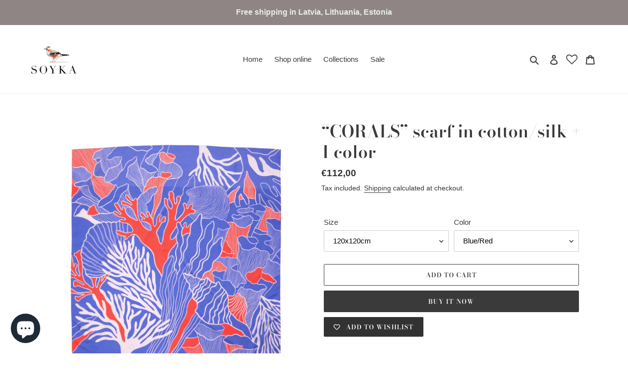

--- FILE ---
content_type: text/html; charset=utf-8
request_url: https://soyka.design/products/coral-scarf
body_size: 31369
content:
<!doctype html>
<html class="no-js" lang="en">
<head><link id="TW_LINK" href="https://css.twik.io/60f69d37b8390.css" onload="TWIK_SB()" rel="stylesheet"/><script>!function(){window.TWIK_ID="60f69d37b8390",localStorage.tw_init=1;var t=document.documentElement;if(window.TWIK_SB=function(){t.style.visibility="",t.style.opacity=""},window.TWIK_RS=function(){var t=document.getElementById("TW_LINK");t&&t.parentElement&&t.parentElement.removeChild(t)},setTimeout(TWIK_RS,localStorage.tw_init?2e3:6e3),setTimeout(TWIK_SB,localStorage.tw_init?250:1e3),document.body)return TWIK_RS();t.style.visibility="hidden",t.style.opacity=0}();</script><script id="TW_SCRIPT" onload="TWIK_SB()" src="https://cdn.twik.io/tcs.js"></script><link id="TW_LINK" href="https://css.twik.io/60f69d37b8390.css" onload="TWIK_SB()" rel="stylesheet"/><script>!function(){window.TWIK_ID="60f69d37b8390",localStorage.tw_init=1;var t=document.documentElement;if(window.TWIK_SB=function(){t.style.visibility="",t.style.opacity=""},window.TWIK_RS=function(){var t=document.getElementById("TW_LINK");t&&t.parentElement&&t.parentElement.removeChild(t)},setTimeout(TWIK_RS,localStorage.tw_init?2e3:6e3),setTimeout(TWIK_SB,localStorage.tw_init?250:1e3),document.body)return TWIK_RS();t.style.visibility="hidden",t.style.opacity=0}();</script><script id="TW_SCRIPT" onload="TWIK_SB()" src="https://cdn.twik.io/tcs.js"></script>
  <meta charset="utf-8">
  <meta http-equiv="X-UA-Compatible" content="IE=edge,chrome=1">
  <meta name="viewport" content="width=device-width,initial-scale=1">
  <meta name="theme-color" content="#3a3a3a"><link rel="canonical" href="https://soyka.design/products/coral-scarf"><title>“CORALS” scarf in cotton/silk + 1 color
&ndash; SOYKA</title><meta name="description" content="Designer color name:  Blue/Red Khaki/Fuchsia Composition: 70% cotton/ 30% silk Details: hand hemmed"><!-- /snippets/social-meta-tags.liquid -->




<meta property="og:site_name" content="SOYKA">
<meta property="og:url" content="https://soyka.design/products/coral-scarf">
<meta property="og:title" content="“CORALS” scarf in cotton/silk + 1 color">
<meta property="og:type" content="product">
<meta property="og:description" content="Designer color name:  Blue/Red Khaki/Fuchsia Composition: 70% cotton/ 30% silk Details: hand hemmed">

  <meta property="og:price:amount" content="112,00">
  <meta property="og:price:currency" content="EUR">

<meta property="og:image" content="http://soyka.design/cdn/shop/products/38845587-8485-4188-A89A-B942D82B28D1_1200x1200.jpg?v=1752251872"><meta property="og:image" content="http://soyka.design/cdn/shop/products/Image4_7582fbea-ce50-42e9-a0df-e7a8f97f4078_1200x1200.jpg?v=1752251872"><meta property="og:image" content="http://soyka.design/cdn/shop/products/2DF4B7EB-1909-4076-A062-7FA283DB2B39_1200x1200.jpg?v=1752251925">
<meta property="og:image:secure_url" content="https://soyka.design/cdn/shop/products/38845587-8485-4188-A89A-B942D82B28D1_1200x1200.jpg?v=1752251872"><meta property="og:image:secure_url" content="https://soyka.design/cdn/shop/products/Image4_7582fbea-ce50-42e9-a0df-e7a8f97f4078_1200x1200.jpg?v=1752251872"><meta property="og:image:secure_url" content="https://soyka.design/cdn/shop/products/2DF4B7EB-1909-4076-A062-7FA283DB2B39_1200x1200.jpg?v=1752251925">


<meta name="twitter:card" content="summary_large_image">
<meta name="twitter:title" content="“CORALS” scarf in cotton/silk + 1 color">
<meta name="twitter:description" content="Designer color name:  Blue/Red Khaki/Fuchsia Composition: 70% cotton/ 30% silk Details: hand hemmed">


  <link href="//soyka.design/cdn/shop/t/11/assets/theme.scss.css?v=88762475339350884431768740954" rel="stylesheet" type="text/css" media="all" />

  <script>
    var theme = {
      breakpoints: {
        medium: 750,
        large: 990,
        widescreen: 1400
      },
      strings: {
        addToCart: "Add to cart",
        soldOut: "Sold out",
        unavailable: "Unavailable",
        regularPrice: "Regular price",
        salePrice: "Sale price",
        sale: "Sale",
        fromLowestPrice: "from [price]",
        vendor: "Vendor",
        showMore: "Show More",
        showLess: "Show Less",
        searchFor: "Search for",
        addressError: "Error looking up that address",
        addressNoResults: "No results for that address",
        addressQueryLimit: "You have exceeded the Google API usage limit. Consider upgrading to a \u003ca href=\"https:\/\/developers.google.com\/maps\/premium\/usage-limits\"\u003ePremium Plan\u003c\/a\u003e.",
        authError: "There was a problem authenticating your Google Maps account.",
        newWindow: "Opens in a new window.",
        external: "Opens external website.",
        newWindowExternal: "Opens external website in a new window.",
        removeLabel: "Remove [product]",
        update: "Update",
        quantity: "Quantity",
        discountedTotal: "Discounted total",
        regularTotal: "Regular total",
        priceColumn: "See Price column for discount details.",
        quantityMinimumMessage: "Quantity must be 1 or more",
        cartError: "There was an error while updating your cart. Please try again.",
        removedItemMessage: "Removed \u003cspan class=\"cart__removed-product-details\"\u003e([quantity]) [link]\u003c\/span\u003e from your cart.",
        unitPrice: "Unit price",
        unitPriceSeparator: "per",
        oneCartCount: "1 item",
        otherCartCount: "[count] items",
        quantityLabel: "Quantity: [count]",
        products: "Products",
        loading: "Loading",
        number_of_results: "[result_number] of [results_count]",
        number_of_results_found: "[results_count] results found",
        one_result_found: "1 result found"
      },
      moneyFormat: "€{{amount_with_comma_separator}}",
      moneyFormatWithCurrency: "€{{amount_with_comma_separator}} EUR",
      settings: {
        predictiveSearchEnabled: true,
        predictiveSearchShowPrice: false,
        predictiveSearchShowVendor: false
      }
    }

    document.documentElement.className = document.documentElement.className.replace('no-js', 'js');
  </script><script src="//soyka.design/cdn/shop/t/11/assets/lazysizes.js?v=94224023136283657951637831743" async="async"></script>
  <script src="//soyka.design/cdn/shop/t/11/assets/vendor.js?v=85833464202832145531637831745" defer="defer"></script>
  <script src="//soyka.design/cdn/shop/t/11/assets/theme.js?v=79855208717698022081637831744" defer="defer"></script>

  
   
  <script>window.performance && window.performance.mark && window.performance.mark('shopify.content_for_header.start');</script><meta name="facebook-domain-verification" content="a952xn0j1zi68sijdhx5ceasou1xq0">
<meta name="facebook-domain-verification" content="3djxu776mlyk7aaylltzgtpjpkaf3d">
<meta id="shopify-digital-wallet" name="shopify-digital-wallet" content="/36778344587/digital_wallets/dialog">
<link rel="alternate" hreflang="x-default" href="https://soyka.design/products/coral-scarf">
<link rel="alternate" hreflang="en" href="https://soyka.design/products/coral-scarf">
<link rel="alternate" hreflang="en-US" href="https://soyka.design/en-us/products/coral-scarf">
<link rel="alternate" type="application/json+oembed" href="https://soyka.design/products/coral-scarf.oembed">
<script async="async" src="/checkouts/internal/preloads.js?locale=en-LV"></script>
<script id="shopify-features" type="application/json">{"accessToken":"e4099c5afef9492052103f83fb7d79db","betas":["rich-media-storefront-analytics"],"domain":"soyka.design","predictiveSearch":true,"shopId":36778344587,"locale":"en"}</script>
<script>var Shopify = Shopify || {};
Shopify.shop = "soyka.myshopify.com";
Shopify.locale = "en";
Shopify.currency = {"active":"EUR","rate":"1.0"};
Shopify.country = "LV";
Shopify.theme = {"name":"Debut with disabled rewards app","id":121472942219,"schema_name":"Debut","schema_version":"16.7.1","theme_store_id":796,"role":"main"};
Shopify.theme.handle = "null";
Shopify.theme.style = {"id":null,"handle":null};
Shopify.cdnHost = "soyka.design/cdn";
Shopify.routes = Shopify.routes || {};
Shopify.routes.root = "/";</script>
<script type="module">!function(o){(o.Shopify=o.Shopify||{}).modules=!0}(window);</script>
<script>!function(o){function n(){var o=[];function n(){o.push(Array.prototype.slice.apply(arguments))}return n.q=o,n}var t=o.Shopify=o.Shopify||{};t.loadFeatures=n(),t.autoloadFeatures=n()}(window);</script>
<script id="shop-js-analytics" type="application/json">{"pageType":"product"}</script>
<script defer="defer" async type="module" src="//soyka.design/cdn/shopifycloud/shop-js/modules/v2/client.init-shop-cart-sync_BT-GjEfc.en.esm.js"></script>
<script defer="defer" async type="module" src="//soyka.design/cdn/shopifycloud/shop-js/modules/v2/chunk.common_D58fp_Oc.esm.js"></script>
<script defer="defer" async type="module" src="//soyka.design/cdn/shopifycloud/shop-js/modules/v2/chunk.modal_xMitdFEc.esm.js"></script>
<script type="module">
  await import("//soyka.design/cdn/shopifycloud/shop-js/modules/v2/client.init-shop-cart-sync_BT-GjEfc.en.esm.js");
await import("//soyka.design/cdn/shopifycloud/shop-js/modules/v2/chunk.common_D58fp_Oc.esm.js");
await import("//soyka.design/cdn/shopifycloud/shop-js/modules/v2/chunk.modal_xMitdFEc.esm.js");

  window.Shopify.SignInWithShop?.initShopCartSync?.({"fedCMEnabled":true,"windoidEnabled":true});

</script>
<script>(function() {
  var isLoaded = false;
  function asyncLoad() {
    if (isLoaded) return;
    isLoaded = true;
    var urls = ["https:\/\/wishlisthero-assets.revampco.com\/store-front\/bundle2.js?shop=soyka.myshopify.com","https:\/\/coupon-x.premio.io\/assets\/js\/shopify-cx-fronted.js?shop=soyka.myshopify.com","https:\/\/salebanner.eclotodesigns.com\/cdn\/index.js?shop=soyka.myshopify.com","https:\/\/salebanner.eclotodesigns.com\/cdn\/salebanner-script-tag.js?shop=soyka.myshopify.com","https:\/\/cdn.prooffactor.com\/javascript\/dist\/1.0\/jcr-widget.js?account_id=shopify:soyka.myshopify.com\u0026shop=soyka.myshopify.com","https:\/\/salebanner.eclotodesigns.com\/cdn\/salebanner-script-tag.js?shop=soyka.myshopify.com"];
    for (var i = 0; i < urls.length; i++) {
      var s = document.createElement('script');
      s.type = 'text/javascript';
      s.async = true;
      s.src = urls[i];
      var x = document.getElementsByTagName('script')[0];
      x.parentNode.insertBefore(s, x);
    }
  };
  if(window.attachEvent) {
    window.attachEvent('onload', asyncLoad);
  } else {
    window.addEventListener('load', asyncLoad, false);
  }
})();</script>
<script id="__st">var __st={"a":36778344587,"offset":7200,"reqid":"e1eb6dbb-66bd-4daf-b39e-df17d3f4ebcd-1769058444","pageurl":"soyka.design\/products\/coral-scarf","u":"30b1a06cea82","p":"product","rtyp":"product","rid":6569950445707};</script>
<script>window.ShopifyPaypalV4VisibilityTracking = true;</script>
<script id="captcha-bootstrap">!function(){'use strict';const t='contact',e='account',n='new_comment',o=[[t,t],['blogs',n],['comments',n],[t,'customer']],c=[[e,'customer_login'],[e,'guest_login'],[e,'recover_customer_password'],[e,'create_customer']],r=t=>t.map((([t,e])=>`form[action*='/${t}']:not([data-nocaptcha='true']) input[name='form_type'][value='${e}']`)).join(','),a=t=>()=>t?[...document.querySelectorAll(t)].map((t=>t.form)):[];function s(){const t=[...o],e=r(t);return a(e)}const i='password',u='form_key',d=['recaptcha-v3-token','g-recaptcha-response','h-captcha-response',i],f=()=>{try{return window.sessionStorage}catch{return}},m='__shopify_v',_=t=>t.elements[u];function p(t,e,n=!1){try{const o=window.sessionStorage,c=JSON.parse(o.getItem(e)),{data:r}=function(t){const{data:e,action:n}=t;return t[m]||n?{data:e,action:n}:{data:t,action:n}}(c);for(const[e,n]of Object.entries(r))t.elements[e]&&(t.elements[e].value=n);n&&o.removeItem(e)}catch(o){console.error('form repopulation failed',{error:o})}}const l='form_type',E='cptcha';function T(t){t.dataset[E]=!0}const w=window,h=w.document,L='Shopify',v='ce_forms',y='captcha';let A=!1;((t,e)=>{const n=(g='f06e6c50-85a8-45c8-87d0-21a2b65856fe',I='https://cdn.shopify.com/shopifycloud/storefront-forms-hcaptcha/ce_storefront_forms_captcha_hcaptcha.v1.5.2.iife.js',D={infoText:'Protected by hCaptcha',privacyText:'Privacy',termsText:'Terms'},(t,e,n)=>{const o=w[L][v],c=o.bindForm;if(c)return c(t,g,e,D).then(n);var r;o.q.push([[t,g,e,D],n]),r=I,A||(h.body.append(Object.assign(h.createElement('script'),{id:'captcha-provider',async:!0,src:r})),A=!0)});var g,I,D;w[L]=w[L]||{},w[L][v]=w[L][v]||{},w[L][v].q=[],w[L][y]=w[L][y]||{},w[L][y].protect=function(t,e){n(t,void 0,e),T(t)},Object.freeze(w[L][y]),function(t,e,n,w,h,L){const[v,y,A,g]=function(t,e,n){const i=e?o:[],u=t?c:[],d=[...i,...u],f=r(d),m=r(i),_=r(d.filter((([t,e])=>n.includes(e))));return[a(f),a(m),a(_),s()]}(w,h,L),I=t=>{const e=t.target;return e instanceof HTMLFormElement?e:e&&e.form},D=t=>v().includes(t);t.addEventListener('submit',(t=>{const e=I(t);if(!e)return;const n=D(e)&&!e.dataset.hcaptchaBound&&!e.dataset.recaptchaBound,o=_(e),c=g().includes(e)&&(!o||!o.value);(n||c)&&t.preventDefault(),c&&!n&&(function(t){try{if(!f())return;!function(t){const e=f();if(!e)return;const n=_(t);if(!n)return;const o=n.value;o&&e.removeItem(o)}(t);const e=Array.from(Array(32),(()=>Math.random().toString(36)[2])).join('');!function(t,e){_(t)||t.append(Object.assign(document.createElement('input'),{type:'hidden',name:u})),t.elements[u].value=e}(t,e),function(t,e){const n=f();if(!n)return;const o=[...t.querySelectorAll(`input[type='${i}']`)].map((({name:t})=>t)),c=[...d,...o],r={};for(const[a,s]of new FormData(t).entries())c.includes(a)||(r[a]=s);n.setItem(e,JSON.stringify({[m]:1,action:t.action,data:r}))}(t,e)}catch(e){console.error('failed to persist form',e)}}(e),e.submit())}));const S=(t,e)=>{t&&!t.dataset[E]&&(n(t,e.some((e=>e===t))),T(t))};for(const o of['focusin','change'])t.addEventListener(o,(t=>{const e=I(t);D(e)&&S(e,y())}));const B=e.get('form_key'),M=e.get(l),P=B&&M;t.addEventListener('DOMContentLoaded',(()=>{const t=y();if(P)for(const e of t)e.elements[l].value===M&&p(e,B);[...new Set([...A(),...v().filter((t=>'true'===t.dataset.shopifyCaptcha))])].forEach((e=>S(e,t)))}))}(h,new URLSearchParams(w.location.search),n,t,e,['guest_login'])})(!0,!0)}();</script>
<script integrity="sha256-4kQ18oKyAcykRKYeNunJcIwy7WH5gtpwJnB7kiuLZ1E=" data-source-attribution="shopify.loadfeatures" defer="defer" src="//soyka.design/cdn/shopifycloud/storefront/assets/storefront/load_feature-a0a9edcb.js" crossorigin="anonymous"></script>
<script data-source-attribution="shopify.dynamic_checkout.dynamic.init">var Shopify=Shopify||{};Shopify.PaymentButton=Shopify.PaymentButton||{isStorefrontPortableWallets:!0,init:function(){window.Shopify.PaymentButton.init=function(){};var t=document.createElement("script");t.src="https://soyka.design/cdn/shopifycloud/portable-wallets/latest/portable-wallets.en.js",t.type="module",document.head.appendChild(t)}};
</script>
<script data-source-attribution="shopify.dynamic_checkout.buyer_consent">
  function portableWalletsHideBuyerConsent(e){var t=document.getElementById("shopify-buyer-consent"),n=document.getElementById("shopify-subscription-policy-button");t&&n&&(t.classList.add("hidden"),t.setAttribute("aria-hidden","true"),n.removeEventListener("click",e))}function portableWalletsShowBuyerConsent(e){var t=document.getElementById("shopify-buyer-consent"),n=document.getElementById("shopify-subscription-policy-button");t&&n&&(t.classList.remove("hidden"),t.removeAttribute("aria-hidden"),n.addEventListener("click",e))}window.Shopify?.PaymentButton&&(window.Shopify.PaymentButton.hideBuyerConsent=portableWalletsHideBuyerConsent,window.Shopify.PaymentButton.showBuyerConsent=portableWalletsShowBuyerConsent);
</script>
<script>
  function portableWalletsCleanup(e){e&&e.src&&console.error("Failed to load portable wallets script "+e.src);var t=document.querySelectorAll("shopify-accelerated-checkout .shopify-payment-button__skeleton, shopify-accelerated-checkout-cart .wallet-cart-button__skeleton"),e=document.getElementById("shopify-buyer-consent");for(let e=0;e<t.length;e++)t[e].remove();e&&e.remove()}function portableWalletsNotLoadedAsModule(e){e instanceof ErrorEvent&&"string"==typeof e.message&&e.message.includes("import.meta")&&"string"==typeof e.filename&&e.filename.includes("portable-wallets")&&(window.removeEventListener("error",portableWalletsNotLoadedAsModule),window.Shopify.PaymentButton.failedToLoad=e,"loading"===document.readyState?document.addEventListener("DOMContentLoaded",window.Shopify.PaymentButton.init):window.Shopify.PaymentButton.init())}window.addEventListener("error",portableWalletsNotLoadedAsModule);
</script>

<script type="module" src="https://soyka.design/cdn/shopifycloud/portable-wallets/latest/portable-wallets.en.js" onError="portableWalletsCleanup(this)" crossorigin="anonymous"></script>
<script nomodule>
  document.addEventListener("DOMContentLoaded", portableWalletsCleanup);
</script>

<link id="shopify-accelerated-checkout-styles" rel="stylesheet" media="screen" href="https://soyka.design/cdn/shopifycloud/portable-wallets/latest/accelerated-checkout-backwards-compat.css" crossorigin="anonymous">
<style id="shopify-accelerated-checkout-cart">
        #shopify-buyer-consent {
  margin-top: 1em;
  display: inline-block;
  width: 100%;
}

#shopify-buyer-consent.hidden {
  display: none;
}

#shopify-subscription-policy-button {
  background: none;
  border: none;
  padding: 0;
  text-decoration: underline;
  font-size: inherit;
  cursor: pointer;
}

#shopify-subscription-policy-button::before {
  box-shadow: none;
}

      </style>

<script>window.performance && window.performance.mark && window.performance.mark('shopify.content_for_header.end');</script>

  
<!-- Font icon for header icons -->
<link href="https://wishlisthero-assets.revampco.com/safe-icons/css/wishlisthero-icons.css" rel="stylesheet"/>
<!-- Style for floating buttons and others -->
<style type="text/css">
    .wishlisthero-floating {
        position: absolute;
          right:5px;
        top: 5px;
        z-index: 23;
        border-radius: 100%;
    }

    .wishlisthero-floating:hover {
        background-color: rgba(0, 0, 0, 0.05);
    }

    .wishlisthero-floating button {
        font-size: 20px !important;
        width: 40px !important;
        padding: 0.125em 0 0 !important;
    }
.MuiTypography-body2 ,.MuiTypography-body1 ,.MuiTypography-caption ,.MuiTypography-button ,.MuiTypography-h1 ,.MuiTypography-h2 ,.MuiTypography-h3 ,.MuiTypography-h4 ,.MuiTypography-h5 ,.MuiTypography-h6 ,.MuiTypography-subtitle1 ,.MuiTypography-subtitle2 ,.MuiTypography-overline , MuiButton-root,  .MuiCardHeader-title a{
     font-family: inherit !important; /*Roboto, Helvetica, Arial, sans-serif;*/
}
.MuiTypography-h1 , .MuiTypography-h2 , .MuiTypography-h3 , .MuiTypography-h4 , .MuiTypography-h5 , .MuiTypography-h6 ,  .MuiCardHeader-title a{
     font-family: "Bodoni Moda", serif !important;
     font-family: ,  !important;
     font-family: ,  !important;
     font-family: ,  !important;
}

@media screen and (max-width: 749px){
.wishlisthero-product-page-button-container{
width:100%
}
.wishlisthero-product-page-button-container button{
 margin-left:auto !important; margin-right: auto !important;
}
}
    /****************************************************************************************/
    /* For some theme shared view need some spacing */
    /*
    #wishlist-hero-shared-list-view {
  margin-top: 15px;
  margin-bottom: 15px;
}
#wishlist-hero-shared-list-view h1 {
  padding-left: 5px;
}

#wishlisthero-product-page-button-container {
  padding-top: 15px;
}
*/
    /****************************************************************************************/
    /* #wishlisthero-product-page-button-container button {
  padding-left: 1px !important;
} */
    /****************************************************************************************/
    /* Customize the indicator when wishlist has items AND the normal indicator not working */
     span.wishlist-hero-items-count {

  top: -2px; 
 right: -5px;  
font-size: calc(11em / 16); 
font-family: 'HelveticaNeue','Helvetica Neue',Helvetica,Arial,sans-serif; 
padding: 0px; 
text-align: center; 
vertical-align: middle; 
width: 10px; 
line-height: 1rem; 
min-width: 1rem; 
min-height: 1rem;
}
@media screen and (max-width: 749px) {
span.wishlist-hero-items-count {
    line-height: calc(19rem / 16);
    min-width: calc(19rem / 16);
    min-height: calc(19rem / 16) ;
    top: calc(11rem / 16);
    font-size: 12px;
    right: 3px;
}
}
</style>
<script>window.wishlisthero_cartDotClasses=['site-header__cart-count', 'is-visible'];</script>
<script>window.wishlisthero_buttonProdPageClasses=['btn'];</script>
<script>window.wishlisthero_buttonProdPageFontSize='auto';</script>
 <script type='text/javascript'>try{
   window.WishListHero_setting = {"ButtonColor":"rgba(27, 27, 27, 1)","IconColor":"rgba(255, 255, 255, 1)","IconType":"Heart","ButtonTextBeforeAdding":"ADD TO WISHLIST","ButtonTextAfterAdding":"ADDED TO WISHLIST","AnimationAfterAddition":"None","ButtonTextAddToCart":"ADD TO CART","ButtonTextOutOfStock":"OUT OF STOCK","ButtonTextAddAllToCart":"ADD ALL TO CART","ButtonTextRemoveAllToCart":"REMOVE ALL FROM WISHLIST","AddedProductNotificationText":"Product added to wishlist successfully","AddedProductToCartNotificationText":"Product added to cart successfully","ViewCartLinkText":"View Cart","SharePopup_TitleText":"Share My wishlist","SharePopup_shareBtnText":"Share","SharePopup_shareHederText":"Share on Social Networks","SharePopup_shareCopyText":"Or copy Wishlist link to share","SharePopup_shareCancelBtnText":"cancel","SharePopup_shareCopyBtnText":"copy","SendEMailPopup_BtnText":"send email","SendEMailPopup_FromText":"From Name","SendEMailPopup_ToText":"To email","SendEMailPopup_BodyText":"Body","SendEMailPopup_SendBtnText":"send","SendEMailPopup_TitleText":"Send My Wislist via Email","AddProductMessageText":"Are you sure you want to add all items to cart ?","RemoveProductMessageText":"Are you sure you want to remove this item from your wishlist ?","RemoveAllProductMessageText":"Are you sure you want to remove all items from your wishlist ?","RemovedProductNotificationText":"Product removed from wishlist successfully","AddAllOutOfStockProductNotificationText":"There seems to have been an issue adding items to cart, please try again later","RemovePopupOkText":"ok","RemovePopup_HeaderText":"ARE YOU SURE?","ViewWishlistText":"View wishlist","EmptyWishlistText":"there are no items in this wishlist","BuyNowButtonText":"Buy Now","BuyNowButtonColor":"rgb(144, 86, 162)","BuyNowTextButtonColor":"rgb(255, 255, 255)","Wishlist_Title":"My Wishlist","WishlistHeaderTitleAlignment":"Left","WishlistProductImageSize":"Normal","PriceColor":"rgba(0, 0, 0, 1)","HeaderFontSize":"30","PriceFontSize":"18","ProductNameFontSize":"16","LaunchPointType":"header_menu","DisplayWishlistAs":"popup_window","DisplayButtonAs":"button_with_icon","PopupSize":"md","HideAddToCartButton":false,"NoRedirectAfterAddToCart":false,"DisableGuestCustomer":true,"LoginPopupContent":"Please login to save your wishlist across devices.","LoginPopupLoginBtnText":"Login","LoginPopupContentFontSize":"20","NotificationPopupPosition":"right","WishlistButtonTextColor":"rgba(255, 255, 255, 1)","EnableRemoveFromWishlistAfterAddButtonText":"REMOVE FROM WISHLIST","_id":"60c7ad3c6f953f7d2e80f754","EnableCollection":false,"EnableShare":true,"RemovePowerBy":false,"EnableFBPixel":false,"DisapleApp":false,"FloatPointPossition":"left","HeartStateToggle":true,"HeaderMenuItemsIndicator":true,"EnableRemoveFromWishlistAfterAdd":true,"Shop":"soyka.myshopify.com","shop":"soyka.myshopify.com","Status":"Active","Plan":"FREE"};  
  }catch(e){ console.error('Error loading config',e); } </script>
<script>window.__discountzMetafields = {};</script><style>.discountz-skeleton{background-color:#dddbdd;border-radius:4px;height:100%;overflow:hidden;position:relative}.discountz-skeleton:after{-webkit-animation:shimmer 2s infinite;animation:shimmer 2s infinite;background-image:-webkit-linear-gradient(0deg,hsla(0,0%,100%,0),hsla(0,0%,100%,.2) 20%,hsla(0,0%,100%,.5) 60%,hsla(0,0%,100%,0));background-image:linear-gradient(90deg,hsla(0,0%,100%,0),hsla(0,0%,100%,.2) 20%,hsla(0,0%,100%,.5) 60%,hsla(0,0%,100%,0));bottom:0;content:"";left:0;position:absolute;right:0;top:0;-webkit-transform:translateX(-100%);-ms-transform:translateX(-100%);transform:translateX(-100%)}@-webkit-keyframes shimmer{to{-webkit-transform:translateX(100%);transform:translateX(100%)}}@keyframes shimmer{to{-webkit-transform:translateX(100%);transform:translateX(100%)}}.discountz-loading{display:flex;height:40px;margin-left:auto;max-width:350px;width:100%}.discountz-loading__input{margin-right:8px;width:75%}.discountz-loading__submit{width:25%}</style><script>(()=>{"use strict";(()=>{const t=/^(?:\/[a-z]{2})?(\/.*?)\/*?$/;var e;const n=window.__discountzMetafields,o="en",i="121472942219",c={...n[i],app:n.app,currency:"EUR",customerId:"",locale:o,setupCartVariantId:"39469790429323",themeId:i,translations:{...n[`translations_${o}`],"discountz.widget.discount_placeholder":'Discount code',"discountz.widget.apply_discount_button_label":'Apply'},__raw:n};window.discountz=c,null!==(e=n.app)&&void 0!==e&&e.disabled||window.location.search.includes("discountz-install")||document.addEventListener("DOMContentLoaded",(function(){const e=c.widget;if(!(e&&e.pathname&&e.selector&&e.type))return;const n=function({pathname:e,selector:n}){if(e===function(e){var n;return(null===(n=t.exec(e))||void 0===n?void 0:n[1])||e}(window.location.pathname))return document.querySelector(n)||void 0}(e);if(!n)return;const o=function(){const t=document.createElement("div");return t.className="discountz-widget-container",t.innerHTML='\n<div class="discountz-loading">\n  <div class="discountz-skeleton discountz-loading__input"></div>\n  <div class="discountz-skeleton discountz-loading__submit"></div>\n</div>',t}();!function({type:t,element:e,target:n}){var o;const i="BEFORE"===t?n:n.nextSibling;null===(o=n.parentNode)||void 0===o||o.insertBefore(e,i)}({type:e.type,element:o,target:n})}))})()})();</script>
<script src="https://cdn.shopify.com/extensions/e8878072-2f6b-4e89-8082-94b04320908d/inbox-1254/assets/inbox-chat-loader.js" type="text/javascript" defer="defer"></script>
<link href="https://monorail-edge.shopifysvc.com" rel="dns-prefetch">
<script>(function(){if ("sendBeacon" in navigator && "performance" in window) {try {var session_token_from_headers = performance.getEntriesByType('navigation')[0].serverTiming.find(x => x.name == '_s').description;} catch {var session_token_from_headers = undefined;}var session_cookie_matches = document.cookie.match(/_shopify_s=([^;]*)/);var session_token_from_cookie = session_cookie_matches && session_cookie_matches.length === 2 ? session_cookie_matches[1] : "";var session_token = session_token_from_headers || session_token_from_cookie || "";function handle_abandonment_event(e) {var entries = performance.getEntries().filter(function(entry) {return /monorail-edge.shopifysvc.com/.test(entry.name);});if (!window.abandonment_tracked && entries.length === 0) {window.abandonment_tracked = true;var currentMs = Date.now();var navigation_start = performance.timing.navigationStart;var payload = {shop_id: 36778344587,url: window.location.href,navigation_start,duration: currentMs - navigation_start,session_token,page_type: "product"};window.navigator.sendBeacon("https://monorail-edge.shopifysvc.com/v1/produce", JSON.stringify({schema_id: "online_store_buyer_site_abandonment/1.1",payload: payload,metadata: {event_created_at_ms: currentMs,event_sent_at_ms: currentMs}}));}}window.addEventListener('pagehide', handle_abandonment_event);}}());</script>
<script id="web-pixels-manager-setup">(function e(e,d,r,n,o){if(void 0===o&&(o={}),!Boolean(null===(a=null===(i=window.Shopify)||void 0===i?void 0:i.analytics)||void 0===a?void 0:a.replayQueue)){var i,a;window.Shopify=window.Shopify||{};var t=window.Shopify;t.analytics=t.analytics||{};var s=t.analytics;s.replayQueue=[],s.publish=function(e,d,r){return s.replayQueue.push([e,d,r]),!0};try{self.performance.mark("wpm:start")}catch(e){}var l=function(){var e={modern:/Edge?\/(1{2}[4-9]|1[2-9]\d|[2-9]\d{2}|\d{4,})\.\d+(\.\d+|)|Firefox\/(1{2}[4-9]|1[2-9]\d|[2-9]\d{2}|\d{4,})\.\d+(\.\d+|)|Chrom(ium|e)\/(9{2}|\d{3,})\.\d+(\.\d+|)|(Maci|X1{2}).+ Version\/(15\.\d+|(1[6-9]|[2-9]\d|\d{3,})\.\d+)([,.]\d+|)( \(\w+\)|)( Mobile\/\w+|) Safari\/|Chrome.+OPR\/(9{2}|\d{3,})\.\d+\.\d+|(CPU[ +]OS|iPhone[ +]OS|CPU[ +]iPhone|CPU IPhone OS|CPU iPad OS)[ +]+(15[._]\d+|(1[6-9]|[2-9]\d|\d{3,})[._]\d+)([._]\d+|)|Android:?[ /-](13[3-9]|1[4-9]\d|[2-9]\d{2}|\d{4,})(\.\d+|)(\.\d+|)|Android.+Firefox\/(13[5-9]|1[4-9]\d|[2-9]\d{2}|\d{4,})\.\d+(\.\d+|)|Android.+Chrom(ium|e)\/(13[3-9]|1[4-9]\d|[2-9]\d{2}|\d{4,})\.\d+(\.\d+|)|SamsungBrowser\/([2-9]\d|\d{3,})\.\d+/,legacy:/Edge?\/(1[6-9]|[2-9]\d|\d{3,})\.\d+(\.\d+|)|Firefox\/(5[4-9]|[6-9]\d|\d{3,})\.\d+(\.\d+|)|Chrom(ium|e)\/(5[1-9]|[6-9]\d|\d{3,})\.\d+(\.\d+|)([\d.]+$|.*Safari\/(?![\d.]+ Edge\/[\d.]+$))|(Maci|X1{2}).+ Version\/(10\.\d+|(1[1-9]|[2-9]\d|\d{3,})\.\d+)([,.]\d+|)( \(\w+\)|)( Mobile\/\w+|) Safari\/|Chrome.+OPR\/(3[89]|[4-9]\d|\d{3,})\.\d+\.\d+|(CPU[ +]OS|iPhone[ +]OS|CPU[ +]iPhone|CPU IPhone OS|CPU iPad OS)[ +]+(10[._]\d+|(1[1-9]|[2-9]\d|\d{3,})[._]\d+)([._]\d+|)|Android:?[ /-](13[3-9]|1[4-9]\d|[2-9]\d{2}|\d{4,})(\.\d+|)(\.\d+|)|Mobile Safari.+OPR\/([89]\d|\d{3,})\.\d+\.\d+|Android.+Firefox\/(13[5-9]|1[4-9]\d|[2-9]\d{2}|\d{4,})\.\d+(\.\d+|)|Android.+Chrom(ium|e)\/(13[3-9]|1[4-9]\d|[2-9]\d{2}|\d{4,})\.\d+(\.\d+|)|Android.+(UC? ?Browser|UCWEB|U3)[ /]?(15\.([5-9]|\d{2,})|(1[6-9]|[2-9]\d|\d{3,})\.\d+)\.\d+|SamsungBrowser\/(5\.\d+|([6-9]|\d{2,})\.\d+)|Android.+MQ{2}Browser\/(14(\.(9|\d{2,})|)|(1[5-9]|[2-9]\d|\d{3,})(\.\d+|))(\.\d+|)|K[Aa][Ii]OS\/(3\.\d+|([4-9]|\d{2,})\.\d+)(\.\d+|)/},d=e.modern,r=e.legacy,n=navigator.userAgent;return n.match(d)?"modern":n.match(r)?"legacy":"unknown"}(),u="modern"===l?"modern":"legacy",c=(null!=n?n:{modern:"",legacy:""})[u],f=function(e){return[e.baseUrl,"/wpm","/b",e.hashVersion,"modern"===e.buildTarget?"m":"l",".js"].join("")}({baseUrl:d,hashVersion:r,buildTarget:u}),m=function(e){var d=e.version,r=e.bundleTarget,n=e.surface,o=e.pageUrl,i=e.monorailEndpoint;return{emit:function(e){var a=e.status,t=e.errorMsg,s=(new Date).getTime(),l=JSON.stringify({metadata:{event_sent_at_ms:s},events:[{schema_id:"web_pixels_manager_load/3.1",payload:{version:d,bundle_target:r,page_url:o,status:a,surface:n,error_msg:t},metadata:{event_created_at_ms:s}}]});if(!i)return console&&console.warn&&console.warn("[Web Pixels Manager] No Monorail endpoint provided, skipping logging."),!1;try{return self.navigator.sendBeacon.bind(self.navigator)(i,l)}catch(e){}var u=new XMLHttpRequest;try{return u.open("POST",i,!0),u.setRequestHeader("Content-Type","text/plain"),u.send(l),!0}catch(e){return console&&console.warn&&console.warn("[Web Pixels Manager] Got an unhandled error while logging to Monorail."),!1}}}}({version:r,bundleTarget:l,surface:e.surface,pageUrl:self.location.href,monorailEndpoint:e.monorailEndpoint});try{o.browserTarget=l,function(e){var d=e.src,r=e.async,n=void 0===r||r,o=e.onload,i=e.onerror,a=e.sri,t=e.scriptDataAttributes,s=void 0===t?{}:t,l=document.createElement("script"),u=document.querySelector("head"),c=document.querySelector("body");if(l.async=n,l.src=d,a&&(l.integrity=a,l.crossOrigin="anonymous"),s)for(var f in s)if(Object.prototype.hasOwnProperty.call(s,f))try{l.dataset[f]=s[f]}catch(e){}if(o&&l.addEventListener("load",o),i&&l.addEventListener("error",i),u)u.appendChild(l);else{if(!c)throw new Error("Did not find a head or body element to append the script");c.appendChild(l)}}({src:f,async:!0,onload:function(){if(!function(){var e,d;return Boolean(null===(d=null===(e=window.Shopify)||void 0===e?void 0:e.analytics)||void 0===d?void 0:d.initialized)}()){var d=window.webPixelsManager.init(e)||void 0;if(d){var r=window.Shopify.analytics;r.replayQueue.forEach((function(e){var r=e[0],n=e[1],o=e[2];d.publishCustomEvent(r,n,o)})),r.replayQueue=[],r.publish=d.publishCustomEvent,r.visitor=d.visitor,r.initialized=!0}}},onerror:function(){return m.emit({status:"failed",errorMsg:"".concat(f," has failed to load")})},sri:function(e){var d=/^sha384-[A-Za-z0-9+/=]+$/;return"string"==typeof e&&d.test(e)}(c)?c:"",scriptDataAttributes:o}),m.emit({status:"loading"})}catch(e){m.emit({status:"failed",errorMsg:(null==e?void 0:e.message)||"Unknown error"})}}})({shopId: 36778344587,storefrontBaseUrl: "https://soyka.design",extensionsBaseUrl: "https://extensions.shopifycdn.com/cdn/shopifycloud/web-pixels-manager",monorailEndpoint: "https://monorail-edge.shopifysvc.com/unstable/produce_batch",surface: "storefront-renderer",enabledBetaFlags: ["2dca8a86"],webPixelsConfigList: [{"id":"466813269","configuration":"{\"pixel_id\":\"2963173300632045\",\"pixel_type\":\"facebook_pixel\",\"metaapp_system_user_token\":\"-\"}","eventPayloadVersion":"v1","runtimeContext":"OPEN","scriptVersion":"ca16bc87fe92b6042fbaa3acc2fbdaa6","type":"APP","apiClientId":2329312,"privacyPurposes":["ANALYTICS","MARKETING","SALE_OF_DATA"],"dataSharingAdjustments":{"protectedCustomerApprovalScopes":["read_customer_address","read_customer_email","read_customer_name","read_customer_personal_data","read_customer_phone"]}},{"id":"shopify-app-pixel","configuration":"{}","eventPayloadVersion":"v1","runtimeContext":"STRICT","scriptVersion":"0450","apiClientId":"shopify-pixel","type":"APP","privacyPurposes":["ANALYTICS","MARKETING"]},{"id":"shopify-custom-pixel","eventPayloadVersion":"v1","runtimeContext":"LAX","scriptVersion":"0450","apiClientId":"shopify-pixel","type":"CUSTOM","privacyPurposes":["ANALYTICS","MARKETING"]}],isMerchantRequest: false,initData: {"shop":{"name":"SOYKA","paymentSettings":{"currencyCode":"EUR"},"myshopifyDomain":"soyka.myshopify.com","countryCode":"LV","storefrontUrl":"https:\/\/soyka.design"},"customer":null,"cart":null,"checkout":null,"productVariants":[{"price":{"amount":112.0,"currencyCode":"EUR"},"product":{"title":"“CORALS” scarf in cotton\/silk + 1 color","vendor":"SOYKA","id":"6569950445707","untranslatedTitle":"“CORALS” scarf in cotton\/silk + 1 color","url":"\/products\/coral-scarf","type":"Cotton x Silk Scarves"},"id":"39355355332747","image":{"src":"\/\/soyka.design\/cdn\/shop\/products\/Image4_7582fbea-ce50-42e9-a0df-e7a8f97f4078.jpg?v=1752251872"},"sku":"","title":"120x120cm \/ Blue\/Red","untranslatedTitle":"120x120cm \/ Blue\/Red"},{"price":{"amount":112.0,"currencyCode":"EUR"},"product":{"title":"“CORALS” scarf in cotton\/silk + 1 color","vendor":"SOYKA","id":"6569950445707","untranslatedTitle":"“CORALS” scarf in cotton\/silk + 1 color","url":"\/products\/coral-scarf","type":"Cotton x Silk Scarves"},"id":"39355355365515","image":{"src":"\/\/soyka.design\/cdn\/shop\/products\/Image3_4c592a83-66b5-4996-9e4c-a1efe2ec501b.jpg?v=1752251925"},"sku":"","title":"120x120cm \/ Khaki\/Fuchsia","untranslatedTitle":"120x120cm \/ Khaki\/Fuchsia"}],"purchasingCompany":null},},"https://soyka.design/cdn","fcfee988w5aeb613cpc8e4bc33m6693e112",{"modern":"","legacy":""},{"shopId":"36778344587","storefrontBaseUrl":"https:\/\/soyka.design","extensionBaseUrl":"https:\/\/extensions.shopifycdn.com\/cdn\/shopifycloud\/web-pixels-manager","surface":"storefront-renderer","enabledBetaFlags":"[\"2dca8a86\"]","isMerchantRequest":"false","hashVersion":"fcfee988w5aeb613cpc8e4bc33m6693e112","publish":"custom","events":"[[\"page_viewed\",{}],[\"product_viewed\",{\"productVariant\":{\"price\":{\"amount\":112.0,\"currencyCode\":\"EUR\"},\"product\":{\"title\":\"“CORALS” scarf in cotton\/silk + 1 color\",\"vendor\":\"SOYKA\",\"id\":\"6569950445707\",\"untranslatedTitle\":\"“CORALS” scarf in cotton\/silk + 1 color\",\"url\":\"\/products\/coral-scarf\",\"type\":\"Cotton x Silk Scarves\"},\"id\":\"39355355332747\",\"image\":{\"src\":\"\/\/soyka.design\/cdn\/shop\/products\/Image4_7582fbea-ce50-42e9-a0df-e7a8f97f4078.jpg?v=1752251872\"},\"sku\":\"\",\"title\":\"120x120cm \/ Blue\/Red\",\"untranslatedTitle\":\"120x120cm \/ Blue\/Red\"}}]]"});</script><script>
  window.ShopifyAnalytics = window.ShopifyAnalytics || {};
  window.ShopifyAnalytics.meta = window.ShopifyAnalytics.meta || {};
  window.ShopifyAnalytics.meta.currency = 'EUR';
  var meta = {"product":{"id":6569950445707,"gid":"gid:\/\/shopify\/Product\/6569950445707","vendor":"SOYKA","type":"Cotton x Silk Scarves","handle":"coral-scarf","variants":[{"id":39355355332747,"price":11200,"name":"“CORALS” scarf in cotton\/silk + 1 color - 120x120cm \/ Blue\/Red","public_title":"120x120cm \/ Blue\/Red","sku":""},{"id":39355355365515,"price":11200,"name":"“CORALS” scarf in cotton\/silk + 1 color - 120x120cm \/ Khaki\/Fuchsia","public_title":"120x120cm \/ Khaki\/Fuchsia","sku":""}],"remote":false},"page":{"pageType":"product","resourceType":"product","resourceId":6569950445707,"requestId":"e1eb6dbb-66bd-4daf-b39e-df17d3f4ebcd-1769058444"}};
  for (var attr in meta) {
    window.ShopifyAnalytics.meta[attr] = meta[attr];
  }
</script>
<script class="analytics">
  (function () {
    var customDocumentWrite = function(content) {
      var jquery = null;

      if (window.jQuery) {
        jquery = window.jQuery;
      } else if (window.Checkout && window.Checkout.$) {
        jquery = window.Checkout.$;
      }

      if (jquery) {
        jquery('body').append(content);
      }
    };

    var hasLoggedConversion = function(token) {
      if (token) {
        return document.cookie.indexOf('loggedConversion=' + token) !== -1;
      }
      return false;
    }

    var setCookieIfConversion = function(token) {
      if (token) {
        var twoMonthsFromNow = new Date(Date.now());
        twoMonthsFromNow.setMonth(twoMonthsFromNow.getMonth() + 2);

        document.cookie = 'loggedConversion=' + token + '; expires=' + twoMonthsFromNow;
      }
    }

    var trekkie = window.ShopifyAnalytics.lib = window.trekkie = window.trekkie || [];
    if (trekkie.integrations) {
      return;
    }
    trekkie.methods = [
      'identify',
      'page',
      'ready',
      'track',
      'trackForm',
      'trackLink'
    ];
    trekkie.factory = function(method) {
      return function() {
        var args = Array.prototype.slice.call(arguments);
        args.unshift(method);
        trekkie.push(args);
        return trekkie;
      };
    };
    for (var i = 0; i < trekkie.methods.length; i++) {
      var key = trekkie.methods[i];
      trekkie[key] = trekkie.factory(key);
    }
    trekkie.load = function(config) {
      trekkie.config = config || {};
      trekkie.config.initialDocumentCookie = document.cookie;
      var first = document.getElementsByTagName('script')[0];
      var script = document.createElement('script');
      script.type = 'text/javascript';
      script.onerror = function(e) {
        var scriptFallback = document.createElement('script');
        scriptFallback.type = 'text/javascript';
        scriptFallback.onerror = function(error) {
                var Monorail = {
      produce: function produce(monorailDomain, schemaId, payload) {
        var currentMs = new Date().getTime();
        var event = {
          schema_id: schemaId,
          payload: payload,
          metadata: {
            event_created_at_ms: currentMs,
            event_sent_at_ms: currentMs
          }
        };
        return Monorail.sendRequest("https://" + monorailDomain + "/v1/produce", JSON.stringify(event));
      },
      sendRequest: function sendRequest(endpointUrl, payload) {
        // Try the sendBeacon API
        if (window && window.navigator && typeof window.navigator.sendBeacon === 'function' && typeof window.Blob === 'function' && !Monorail.isIos12()) {
          var blobData = new window.Blob([payload], {
            type: 'text/plain'
          });

          if (window.navigator.sendBeacon(endpointUrl, blobData)) {
            return true;
          } // sendBeacon was not successful

        } // XHR beacon

        var xhr = new XMLHttpRequest();

        try {
          xhr.open('POST', endpointUrl);
          xhr.setRequestHeader('Content-Type', 'text/plain');
          xhr.send(payload);
        } catch (e) {
          console.log(e);
        }

        return false;
      },
      isIos12: function isIos12() {
        return window.navigator.userAgent.lastIndexOf('iPhone; CPU iPhone OS 12_') !== -1 || window.navigator.userAgent.lastIndexOf('iPad; CPU OS 12_') !== -1;
      }
    };
    Monorail.produce('monorail-edge.shopifysvc.com',
      'trekkie_storefront_load_errors/1.1',
      {shop_id: 36778344587,
      theme_id: 121472942219,
      app_name: "storefront",
      context_url: window.location.href,
      source_url: "//soyka.design/cdn/s/trekkie.storefront.1bbfab421998800ff09850b62e84b8915387986d.min.js"});

        };
        scriptFallback.async = true;
        scriptFallback.src = '//soyka.design/cdn/s/trekkie.storefront.1bbfab421998800ff09850b62e84b8915387986d.min.js';
        first.parentNode.insertBefore(scriptFallback, first);
      };
      script.async = true;
      script.src = '//soyka.design/cdn/s/trekkie.storefront.1bbfab421998800ff09850b62e84b8915387986d.min.js';
      first.parentNode.insertBefore(script, first);
    };
    trekkie.load(
      {"Trekkie":{"appName":"storefront","development":false,"defaultAttributes":{"shopId":36778344587,"isMerchantRequest":null,"themeId":121472942219,"themeCityHash":"16961080170124101054","contentLanguage":"en","currency":"EUR","eventMetadataId":"529ba2af-d10b-47d8-a08a-fc37c1caad45"},"isServerSideCookieWritingEnabled":true,"monorailRegion":"shop_domain","enabledBetaFlags":["65f19447"]},"Session Attribution":{},"S2S":{"facebookCapiEnabled":true,"source":"trekkie-storefront-renderer","apiClientId":580111}}
    );

    var loaded = false;
    trekkie.ready(function() {
      if (loaded) return;
      loaded = true;

      window.ShopifyAnalytics.lib = window.trekkie;

      var originalDocumentWrite = document.write;
      document.write = customDocumentWrite;
      try { window.ShopifyAnalytics.merchantGoogleAnalytics.call(this); } catch(error) {};
      document.write = originalDocumentWrite;

      window.ShopifyAnalytics.lib.page(null,{"pageType":"product","resourceType":"product","resourceId":6569950445707,"requestId":"e1eb6dbb-66bd-4daf-b39e-df17d3f4ebcd-1769058444","shopifyEmitted":true});

      var match = window.location.pathname.match(/checkouts\/(.+)\/(thank_you|post_purchase)/)
      var token = match? match[1]: undefined;
      if (!hasLoggedConversion(token)) {
        setCookieIfConversion(token);
        window.ShopifyAnalytics.lib.track("Viewed Product",{"currency":"EUR","variantId":39355355332747,"productId":6569950445707,"productGid":"gid:\/\/shopify\/Product\/6569950445707","name":"“CORALS” scarf in cotton\/silk + 1 color - 120x120cm \/ Blue\/Red","price":"112.00","sku":"","brand":"SOYKA","variant":"120x120cm \/ Blue\/Red","category":"Cotton x Silk Scarves","nonInteraction":true,"remote":false},undefined,undefined,{"shopifyEmitted":true});
      window.ShopifyAnalytics.lib.track("monorail:\/\/trekkie_storefront_viewed_product\/1.1",{"currency":"EUR","variantId":39355355332747,"productId":6569950445707,"productGid":"gid:\/\/shopify\/Product\/6569950445707","name":"“CORALS” scarf in cotton\/silk + 1 color - 120x120cm \/ Blue\/Red","price":"112.00","sku":"","brand":"SOYKA","variant":"120x120cm \/ Blue\/Red","category":"Cotton x Silk Scarves","nonInteraction":true,"remote":false,"referer":"https:\/\/soyka.design\/products\/coral-scarf"});
      }
    });


        var eventsListenerScript = document.createElement('script');
        eventsListenerScript.async = true;
        eventsListenerScript.src = "//soyka.design/cdn/shopifycloud/storefront/assets/shop_events_listener-3da45d37.js";
        document.getElementsByTagName('head')[0].appendChild(eventsListenerScript);

})();</script>
<script
  defer
  src="https://soyka.design/cdn/shopifycloud/perf-kit/shopify-perf-kit-3.0.4.min.js"
  data-application="storefront-renderer"
  data-shop-id="36778344587"
  data-render-region="gcp-us-east1"
  data-page-type="product"
  data-theme-instance-id="121472942219"
  data-theme-name="Debut"
  data-theme-version="16.7.1"
  data-monorail-region="shop_domain"
  data-resource-timing-sampling-rate="10"
  data-shs="true"
  data-shs-beacon="true"
  data-shs-export-with-fetch="true"
  data-shs-logs-sample-rate="1"
  data-shs-beacon-endpoint="https://soyka.design/api/collect"
></script>
</head>

<body class="template-product"> 
 

    


	
  <script>
    var salesBanner = null;
  </script>

  

     


  <a class="in-page-link visually-hidden skip-link" href="#MainContent">Skip to content</a><style data-shopify>

  .cart-popup {
    box-shadow: 1px 1px 10px 2px rgba(235, 235, 235, 0.5);
  }</style><div class="cart-popup-wrapper cart-popup-wrapper--hidden" role="dialog" aria-modal="true" aria-labelledby="CartPopupHeading" data-cart-popup-wrapper>
  <div class="cart-popup" data-cart-popup tabindex="-1">
    <div class="cart-popup__header">
      <h2 id="CartPopupHeading" class="cart-popup__heading">Just added to your cart</h2>
      <button class="cart-popup__close" aria-label="Close" data-cart-popup-close><svg aria-hidden="true" focusable="false" role="presentation" class="icon icon-close" viewBox="0 0 40 40"><path d="M23.868 20.015L39.117 4.78c1.11-1.108 1.11-2.77 0-3.877-1.109-1.108-2.773-1.108-3.882 0L19.986 16.137 4.737.904C3.628-.204 1.965-.204.856.904c-1.11 1.108-1.11 2.77 0 3.877l15.249 15.234L.855 35.248c-1.108 1.108-1.108 2.77 0 3.877.555.554 1.248.831 1.942.831s1.386-.277 1.94-.83l15.25-15.234 15.248 15.233c.555.554 1.248.831 1.941.831s1.387-.277 1.941-.83c1.11-1.109 1.11-2.77 0-3.878L23.868 20.015z" class="layer"/></svg></button>
    </div>
    <div class="cart-popup-item">
      <div class="cart-popup-item__image-wrapper hide" data-cart-popup-image-wrapper>
        <div class="cart-popup-item__image cart-popup-item__image--placeholder" data-cart-popup-image-placeholder>
          <div data-placeholder-size></div>
          <div class="placeholder-background placeholder-background--animation"></div>
        </div>
      </div>
      <div class="cart-popup-item__description">
        <div>
          <h3 class="cart-popup-item__title" data-cart-popup-title></h3>
          <ul class="product-details" aria-label="Product details" data-cart-popup-product-details></ul>
        </div>
        <div class="cart-popup-item__quantity">
          <span class="visually-hidden" data-cart-popup-quantity-label></span>
          <span aria-hidden="true">Qty:</span>
          <span aria-hidden="true" data-cart-popup-quantity></span>
        </div>
      </div>
    </div>

    <a href="/cart" class="cart-popup__cta-link btn btn--secondary-accent">
      View cart (<span data-cart-popup-cart-quantity></span>)
    </a>

    <div class="cart-popup__dismiss">
      <button class="cart-popup__dismiss-button text-link text-link--accent" data-cart-popup-dismiss>
        Continue shopping
      </button>
    </div>
  </div>
</div>

<div id="shopify-section-header" class="shopify-section">
  <style>
    
      .site-header__logo-image {
        max-width: 110px;
      }
    

    
      .site-header__logo-image {
        margin: 0;
      }
    
  </style>


<div id="SearchDrawer" class="search-bar drawer drawer--top" role="dialog" aria-modal="true" aria-label="Search" data-predictive-search-drawer>
  <div class="search-bar__interior">
    <div class="search-form__container" data-search-form-container>
      <form class="search-form search-bar__form" action="/search" method="get" role="search">
        <div class="search-form__input-wrapper">
          <input
            type="text"
            name="q"
            placeholder="Search"
            role="combobox"
            aria-autocomplete="list"
            aria-owns="predictive-search-results"
            aria-expanded="false"
            aria-label="Search"
            aria-haspopup="listbox"
            class="search-form__input search-bar__input"
            data-predictive-search-drawer-input
          />
          <input type="hidden" name="options[prefix]" value="last" aria-hidden="true" />
          <div class="predictive-search-wrapper predictive-search-wrapper--drawer" data-predictive-search-mount="drawer"></div>
        </div>

        <button class="search-bar__submit search-form__submit"
          type="submit"
          data-search-form-submit>
          <svg aria-hidden="true" focusable="false" role="presentation" class="icon icon-search" viewBox="0 0 37 40"><path d="M35.6 36l-9.8-9.8c4.1-5.4 3.6-13.2-1.3-18.1-5.4-5.4-14.2-5.4-19.7 0-5.4 5.4-5.4 14.2 0 19.7 2.6 2.6 6.1 4.1 9.8 4.1 3 0 5.9-1 8.3-2.8l9.8 9.8c.4.4.9.6 1.4.6s1-.2 1.4-.6c.9-.9.9-2.1.1-2.9zm-20.9-8.2c-2.6 0-5.1-1-7-2.9-3.9-3.9-3.9-10.1 0-14C9.6 9 12.2 8 14.7 8s5.1 1 7 2.9c3.9 3.9 3.9 10.1 0 14-1.9 1.9-4.4 2.9-7 2.9z"/></svg>
          <span class="icon__fallback-text">Submit</span>
        </button>
      </form>

      <div class="search-bar__actions">
        <button type="button" class="btn--link search-bar__close js-drawer-close">
          <svg aria-hidden="true" focusable="false" role="presentation" class="icon icon-close" viewBox="0 0 40 40"><path d="M23.868 20.015L39.117 4.78c1.11-1.108 1.11-2.77 0-3.877-1.109-1.108-2.773-1.108-3.882 0L19.986 16.137 4.737.904C3.628-.204 1.965-.204.856.904c-1.11 1.108-1.11 2.77 0 3.877l15.249 15.234L.855 35.248c-1.108 1.108-1.108 2.77 0 3.877.555.554 1.248.831 1.942.831s1.386-.277 1.94-.83l15.25-15.234 15.248 15.233c.555.554 1.248.831 1.941.831s1.387-.277 1.941-.83c1.11-1.109 1.11-2.77 0-3.878L23.868 20.015z" class="layer"/></svg>
          <span class="icon__fallback-text">Close search</span>
        </button>
      </div>
    </div>
  </div>
</div>


<div data-section-id="header" data-section-type="header-section" data-header-section>
  
    
      <style>
        .announcement-bar {
          background-color: #8f8585;
        }

        .announcement-bar__link:hover {
          

          
            
            background-color: #a19999;
          
        }

        .announcement-bar__message {
          color: #ebebeb;
        }
      </style>

      <div class="announcement-bar" role="region" aria-label="Announcement"><p class="announcement-bar__message">Free shipping in Latvia, Lithuania, Estonia</p></div>

    
  

  <header class="site-header border-bottom logo--left" role="banner">
    <div class="grid grid--no-gutters grid--table site-header__mobile-nav">
      

      <div class="grid__item medium-up--one-quarter logo-align--left">
        
        
          <div class="h2 site-header__logo">
        
          
<a href="/" class="site-header__logo-image">
              
              <img class="lazyload js"
                   src="//soyka.design/cdn/shop/files/861AE80B-DBAB-4C4B-8137-4350D81E98F8_300x300.jpg?v=1613622802"
                   data-src="//soyka.design/cdn/shop/files/861AE80B-DBAB-4C4B-8137-4350D81E98F8_{width}x.jpg?v=1613622802"
                   data-widths="[180, 360, 540, 720, 900, 1080, 1296, 1512, 1728, 2048]"
                   data-aspectratio="1.0"
                   data-sizes="auto"
                   alt="SOYKA"
                   style="max-width: 110px">
              <noscript>
                
                <img src="//soyka.design/cdn/shop/files/861AE80B-DBAB-4C4B-8137-4350D81E98F8_110x.jpg?v=1613622802"
                     srcset="//soyka.design/cdn/shop/files/861AE80B-DBAB-4C4B-8137-4350D81E98F8_110x.jpg?v=1613622802 1x, //soyka.design/cdn/shop/files/861AE80B-DBAB-4C4B-8137-4350D81E98F8_110x@2x.jpg?v=1613622802 2x"
                     alt="SOYKA"
                     style="max-width: 110px;">
              </noscript>
            </a>
          
        
          </div>
        
      </div>

      
        <nav class="grid__item medium-up--one-half small--hide" id="AccessibleNav" role="navigation">
          
<ul class="site-nav list--inline" id="SiteNav">
  



    
      <li >
        <a href="/"
          class="site-nav__link site-nav__link--main"
          
        >
          <span class="site-nav__label">Home</span>
        </a>
      </li>
    
  



    
      <li >
        <a href="/collections/all"
          class="site-nav__link site-nav__link--main"
          
        >
          <span class="site-nav__label">Shop online</span>
        </a>
      </li>
    
  



    
      <li >
        <a href="/collections"
          class="site-nav__link site-nav__link--main"
          
        >
          <span class="site-nav__label">Collections</span>
        </a>
      </li>
    
  



    
      <li >
        <a href="/collections/sale-30"
          class="site-nav__link site-nav__link--main"
          
        >
          <span class="site-nav__label">Sale</span>
        </a>
      </li>
    
  
</ul>

        </nav>
      

      <div class="grid__item medium-up--one-quarter text-right site-header__icons site-header__icons--plus">
        <div class="site-header__icons-wrapper">

          <button type="button" class="btn--link site-header__icon site-header__search-toggle js-drawer-open-top">
            <svg aria-hidden="true" focusable="false" role="presentation" class="icon icon-search" viewBox="0 0 37 40"><path d="M35.6 36l-9.8-9.8c4.1-5.4 3.6-13.2-1.3-18.1-5.4-5.4-14.2-5.4-19.7 0-5.4 5.4-5.4 14.2 0 19.7 2.6 2.6 6.1 4.1 9.8 4.1 3 0 5.9-1 8.3-2.8l9.8 9.8c.4.4.9.6 1.4.6s1-.2 1.4-.6c.9-.9.9-2.1.1-2.9zm-20.9-8.2c-2.6 0-5.1-1-7-2.9-3.9-3.9-3.9-10.1 0-14C9.6 9 12.2 8 14.7 8s5.1 1 7 2.9c3.9 3.9 3.9 10.1 0 14-1.9 1.9-4.4 2.9-7 2.9z"/></svg>
            <span class="icon__fallback-text">Search</span>
          </button>

          
            
              <a href="/account/login" class="site-header__icon site-header__account">
                <svg aria-hidden="true" focusable="false" role="presentation" class="icon icon-login" viewBox="0 0 28.33 37.68"><path d="M14.17 14.9a7.45 7.45 0 1 0-7.5-7.45 7.46 7.46 0 0 0 7.5 7.45zm0-10.91a3.45 3.45 0 1 1-3.5 3.46A3.46 3.46 0 0 1 14.17 4zM14.17 16.47A14.18 14.18 0 0 0 0 30.68c0 1.41.66 4 5.11 5.66a27.17 27.17 0 0 0 9.06 1.34c6.54 0 14.17-1.84 14.17-7a14.18 14.18 0 0 0-14.17-14.21zm0 17.21c-6.3 0-10.17-1.77-10.17-3a10.17 10.17 0 1 1 20.33 0c.01 1.23-3.86 3-10.16 3z"/></svg>
                <span class="icon__fallback-text">Log in</span>
              </a>
            
          

          



<!-- Wishlist Hero Header Icon -->
 <a class="site-header__icon site-header__link wishlist-hero-header-icon wishlist-hero-header-show-count-only " href="#hero-wishlist">
    <i aria-hidden="true" class="wlh-icon-heart-empty wlh-Icon" focusable="false" role="presentation" style="font-size: 23px;font-weight:900;padding-top: 3px;color:inherit;"></i>
</a> 
<!-- end --><a href="/cart" class="site-header__icon site-header__cart">
            <svg aria-hidden="true" focusable="false" role="presentation" class="icon icon-cart" viewBox="0 0 37 40"><path d="M36.5 34.8L33.3 8h-5.9C26.7 3.9 23 .8 18.5.8S10.3 3.9 9.6 8H3.7L.5 34.8c-.2 1.5.4 2.4.9 3 .5.5 1.4 1.2 3.1 1.2h28c1.3 0 2.4-.4 3.1-1.3.7-.7 1-1.8.9-2.9zm-18-30c2.2 0 4.1 1.4 4.7 3.2h-9.5c.7-1.9 2.6-3.2 4.8-3.2zM4.5 35l2.8-23h2.2v3c0 1.1.9 2 2 2s2-.9 2-2v-3h10v3c0 1.1.9 2 2 2s2-.9 2-2v-3h2.2l2.8 23h-28z"/></svg>
            <span class="icon__fallback-text">Cart</span>
            <div id="CartCount" class="site-header__cart-count hide" data-cart-count-bubble>
              <span data-cart-count>0</span>
              <span class="icon__fallback-text medium-up--hide">items</span>
            </div>
          </a>

          
            <button type="button" class="btn--link site-header__icon site-header__menu js-mobile-nav-toggle mobile-nav--open" aria-controls="MobileNav"  aria-expanded="false" aria-label="Menu">
              <svg aria-hidden="true" focusable="false" role="presentation" class="icon icon-hamburger" viewBox="0 0 37 40"><path d="M33.5 25h-30c-1.1 0-2-.9-2-2s.9-2 2-2h30c1.1 0 2 .9 2 2s-.9 2-2 2zm0-11.5h-30c-1.1 0-2-.9-2-2s.9-2 2-2h30c1.1 0 2 .9 2 2s-.9 2-2 2zm0 23h-30c-1.1 0-2-.9-2-2s.9-2 2-2h30c1.1 0 2 .9 2 2s-.9 2-2 2z"/></svg>
              <svg aria-hidden="true" focusable="false" role="presentation" class="icon icon-close" viewBox="0 0 40 40"><path d="M23.868 20.015L39.117 4.78c1.11-1.108 1.11-2.77 0-3.877-1.109-1.108-2.773-1.108-3.882 0L19.986 16.137 4.737.904C3.628-.204 1.965-.204.856.904c-1.11 1.108-1.11 2.77 0 3.877l15.249 15.234L.855 35.248c-1.108 1.108-1.108 2.77 0 3.877.555.554 1.248.831 1.942.831s1.386-.277 1.94-.83l15.25-15.234 15.248 15.233c.555.554 1.248.831 1.941.831s1.387-.277 1.941-.83c1.11-1.109 1.11-2.77 0-3.878L23.868 20.015z" class="layer"/></svg>
            </button>
          
        </div>

      </div>
    </div>

    <nav class="mobile-nav-wrapper medium-up--hide" role="navigation">
      <ul id="MobileNav" class="mobile-nav">
        
<li class="mobile-nav__item border-bottom">
            
              <a href="/"
                class="mobile-nav__link"
                
              >
                <span class="mobile-nav__label">Home</span>
              </a>
            
          </li>
        
<li class="mobile-nav__item border-bottom">
            
              <a href="/collections/all"
                class="mobile-nav__link"
                
              >
                <span class="mobile-nav__label">Shop online</span>
              </a>
            
          </li>
        
<li class="mobile-nav__item border-bottom">
            
              <a href="/collections"
                class="mobile-nav__link"
                
              >
                <span class="mobile-nav__label">Collections</span>
              </a>
            
          </li>
        
<li class="mobile-nav__item">
            
              <a href="/collections/sale-30"
                class="mobile-nav__link"
                
              >
                <span class="mobile-nav__label">Sale</span>
              </a>
            
          </li>
        
      </ul>
    </nav>
  </header>

  
</div>



<script type="application/ld+json">
{
  "@context": "http://schema.org",
  "@type": "Organization",
  "name": "SOYKA",
  
    
    "logo": "https:\/\/soyka.design\/cdn\/shop\/files\/861AE80B-DBAB-4C4B-8137-4350D81E98F8_800x.jpg?v=1613622802",
  
  "sameAs": [
    "",
    "https:\/\/www.facebook.com\/soyka.design\/",
    "",
    "www.instagram.com\/soyka.design",
    "",
    "",
    "",
    ""
  ],
  "url": "https:\/\/soyka.design"
}
</script>




</div>

  <div class="page-container drawer-page-content" id="PageContainer">

    <main class="main-content js-focus-hidden" id="MainContent" role="main" tabindex="-1">
      

<div id="shopify-section-product-template" class="shopify-section"><div class="product-template__container page-width"
  id="ProductSection-product-template"
  data-section-id="product-template"
  data-section-type="product"
  data-enable-history-state="true"
  data-ajax-enabled="true"
>
  


  <div class="grid product-single product-single--medium-media">
    <div class="grid__item product-single__media-group medium-up--one-half" data-product-single-media-group>






<div id="FeaturedMedia-product-template-21242515357835-wrapper"
    class="product-single__media-wrapper js hide"
    
    
    
    data-product-single-media-wrapper
    data-media-id="product-template-21242515357835"
    tabindex="-1">
  
      
<style>#FeaturedMedia-product-template-21242515357835 {
    max-width: 353.3333333333333px;
    max-height: 530px;
  }

  #FeaturedMedia-product-template-21242515357835-wrapper {
    max-width: 353.3333333333333px;
  }
</style>

      <div
        id="ImageZoom-product-template-21242515357835"
        style="padding-top:150.00000000000003%;"
        class="product-single__media product-single__media--has-thumbnails js-zoom-enabled"
         data-image-zoom-wrapper data-zoom="//soyka.design/cdn/shop/products/38845587-8485-4188-A89A-B942D82B28D1_1024x1024@2x.jpg?v=1752251872">
        <img id="FeaturedMedia-product-template-21242515357835"
          class="feature-row__image product-featured-media lazyload lazypreload"
          src="//soyka.design/cdn/shop/products/38845587-8485-4188-A89A-B942D82B28D1_300x300.jpg?v=1752251872"
          data-src="//soyka.design/cdn/shop/products/38845587-8485-4188-A89A-B942D82B28D1_{width}x.jpg?v=1752251872"
          data-widths="[180, 360, 540, 720, 900, 1080, 1296, 1512, 1728, 2048]"
          data-aspectratio="0.6666666666666666"
          data-sizes="auto"
          alt="“CORALS” scarf in cotton/silk + 1 color">
      </div>
    
</div>








<div id="FeaturedMedia-product-template-20437517435019-wrapper"
    class="product-single__media-wrapper js"
    
    
    
    data-product-single-media-wrapper
    data-media-id="product-template-20437517435019"
    tabindex="-1">
  
      
<style>#FeaturedMedia-product-template-20437517435019 {
    max-width: 530.0px;
    max-height: 530px;
  }

  #FeaturedMedia-product-template-20437517435019-wrapper {
    max-width: 530.0px;
  }
</style>

      <div
        id="ImageZoom-product-template-20437517435019"
        style="padding-top:100.0%;"
        class="product-single__media product-single__media--has-thumbnails js-zoom-enabled"
         data-image-zoom-wrapper data-zoom="//soyka.design/cdn/shop/products/Image4_7582fbea-ce50-42e9-a0df-e7a8f97f4078_1024x1024@2x.jpg?v=1752251872">
        <img id="FeaturedMedia-product-template-20437517435019"
          class="feature-row__image product-featured-media lazyload"
          src="//soyka.design/cdn/shop/products/Image4_7582fbea-ce50-42e9-a0df-e7a8f97f4078_300x300.jpg?v=1752251872"
          data-src="//soyka.design/cdn/shop/products/Image4_7582fbea-ce50-42e9-a0df-e7a8f97f4078_{width}x.jpg?v=1752251872"
          data-widths="[180, 360, 540, 720, 900, 1080, 1296, 1512, 1728, 2048]"
          data-aspectratio="1.0"
          data-sizes="auto"
          alt="“CORALS” scarf in cotton/silk + 1 color">
      </div>
    
</div>








<div id="FeaturedMedia-product-template-21242515390603-wrapper"
    class="product-single__media-wrapper js hide"
    
    
    
    data-product-single-media-wrapper
    data-media-id="product-template-21242515390603"
    tabindex="-1">
  
      
<style>#FeaturedMedia-product-template-21242515390603 {
    max-width: 397.5px;
    max-height: 530px;
  }

  #FeaturedMedia-product-template-21242515390603-wrapper {
    max-width: 397.5px;
  }
</style>

      <div
        id="ImageZoom-product-template-21242515390603"
        style="padding-top:133.33333333333334%;"
        class="product-single__media product-single__media--has-thumbnails js-zoom-enabled"
         data-image-zoom-wrapper data-zoom="//soyka.design/cdn/shop/products/2DF4B7EB-1909-4076-A062-7FA283DB2B39_1024x1024@2x.jpg?v=1752251925">
        <img id="FeaturedMedia-product-template-21242515390603"
          class="feature-row__image product-featured-media lazyload lazypreload"
          src="//soyka.design/cdn/shop/products/2DF4B7EB-1909-4076-A062-7FA283DB2B39_300x300.jpg?v=1752251925"
          data-src="//soyka.design/cdn/shop/products/2DF4B7EB-1909-4076-A062-7FA283DB2B39_{width}x.jpg?v=1752251925"
          data-widths="[180, 360, 540, 720, 900, 1080, 1296, 1512, 1728, 2048]"
          data-aspectratio="0.75"
          data-sizes="auto"
          alt="“CORALS” scarf in cotton/silk + 1 color">
      </div>
    
</div>








<div id="FeaturedMedia-product-template-20437517402251-wrapper"
    class="product-single__media-wrapper js hide"
    
    
    
    data-product-single-media-wrapper
    data-media-id="product-template-20437517402251"
    tabindex="-1">
  
      
<style>#FeaturedMedia-product-template-20437517402251 {
    max-width: 530.0px;
    max-height: 530px;
  }

  #FeaturedMedia-product-template-20437517402251-wrapper {
    max-width: 530.0px;
  }
</style>

      <div
        id="ImageZoom-product-template-20437517402251"
        style="padding-top:100.0%;"
        class="product-single__media product-single__media--has-thumbnails js-zoom-enabled"
         data-image-zoom-wrapper data-zoom="//soyka.design/cdn/shop/products/Image3_4c592a83-66b5-4996-9e4c-a1efe2ec501b_1024x1024@2x.jpg?v=1752251925">
        <img id="FeaturedMedia-product-template-20437517402251"
          class="feature-row__image product-featured-media lazyload lazypreload"
          src="//soyka.design/cdn/shop/products/Image3_4c592a83-66b5-4996-9e4c-a1efe2ec501b_300x300.jpg?v=1752251925"
          data-src="//soyka.design/cdn/shop/products/Image3_4c592a83-66b5-4996-9e4c-a1efe2ec501b_{width}x.jpg?v=1752251925"
          data-widths="[180, 360, 540, 720, 900, 1080, 1296, 1512, 1728, 2048]"
          data-aspectratio="1.0"
          data-sizes="auto"
          alt="“CORALS” scarf in cotton/silk + 1 color">
      </div>
    
</div>








<div id="FeaturedMedia-product-template-21242515456139-wrapper"
    class="product-single__media-wrapper js hide"
    
    
    
    data-product-single-media-wrapper
    data-media-id="product-template-21242515456139"
    tabindex="-1">
  
      
<style>#FeaturedMedia-product-template-21242515456139 {
    max-width: 353.3333333333333px;
    max-height: 530px;
  }

  #FeaturedMedia-product-template-21242515456139-wrapper {
    max-width: 353.3333333333333px;
  }
</style>

      <div
        id="ImageZoom-product-template-21242515456139"
        style="padding-top:150.00000000000003%;"
        class="product-single__media product-single__media--has-thumbnails js-zoom-enabled"
         data-image-zoom-wrapper data-zoom="//soyka.design/cdn/shop/products/70D5F36B-DE6D-4FA1-85AB-A615B1AA571D_1024x1024@2x.jpg?v=1752251925">
        <img id="FeaturedMedia-product-template-21242515456139"
          class="feature-row__image product-featured-media lazyload lazypreload"
          src="//soyka.design/cdn/shop/products/70D5F36B-DE6D-4FA1-85AB-A615B1AA571D_300x300.jpg?v=1752251925"
          data-src="//soyka.design/cdn/shop/products/70D5F36B-DE6D-4FA1-85AB-A615B1AA571D_{width}x.jpg?v=1752251925"
          data-widths="[180, 360, 540, 720, 900, 1080, 1296, 1512, 1728, 2048]"
          data-aspectratio="0.6666666666666666"
          data-sizes="auto"
          alt="“CORALS” scarf in cotton/silk + 1 color">
      </div>
    
</div>








<div id="FeaturedMedia-product-template-20402313920651-wrapper"
    class="product-single__media-wrapper js hide"
    
    
    
    data-product-single-media-wrapper
    data-media-id="product-template-20402313920651"
    tabindex="-1">
  
      
<style>#FeaturedMedia-product-template-20402313920651 {
    max-width: 530.0px;
    max-height: 530px;
  }

  #FeaturedMedia-product-template-20402313920651-wrapper {
    max-width: 530.0px;
  }
</style>

      <div
        id="ImageZoom-product-template-20402313920651"
        style="padding-top:100.0%;"
        class="product-single__media product-single__media--has-thumbnails js-zoom-enabled"
         data-image-zoom-wrapper data-zoom="//soyka.design/cdn/shop/products/45F1ED36-29BD-40CB-B982-E8233DE284FC_1024x1024@2x.jpg?v=1641197767">
        <img id="FeaturedMedia-product-template-20402313920651"
          class="feature-row__image product-featured-media lazyload lazypreload"
          src="//soyka.design/cdn/shop/products/45F1ED36-29BD-40CB-B982-E8233DE284FC_300x300.jpg?v=1641197767"
          data-src="//soyka.design/cdn/shop/products/45F1ED36-29BD-40CB-B982-E8233DE284FC_{width}x.jpg?v=1641197767"
          data-widths="[180, 360, 540, 720, 900, 1080, 1296, 1512, 1728, 2048]"
          data-aspectratio="1.0"
          data-sizes="auto"
          alt="“CORALS” scarf in cotton/silk + 1 color">
      </div>
    
</div>








<div id="FeaturedMedia-product-template-20402313953419-wrapper"
    class="product-single__media-wrapper js hide"
    
    
    
    data-product-single-media-wrapper
    data-media-id="product-template-20402313953419"
    tabindex="-1">
  
      
<style>#FeaturedMedia-product-template-20402313953419 {
    max-width: 530.0px;
    max-height: 530px;
  }

  #FeaturedMedia-product-template-20402313953419-wrapper {
    max-width: 530.0px;
  }
</style>

      <div
        id="ImageZoom-product-template-20402313953419"
        style="padding-top:100.0%;"
        class="product-single__media product-single__media--has-thumbnails js-zoom-enabled"
         data-image-zoom-wrapper data-zoom="//soyka.design/cdn/shop/products/8C7019CC-8408-4822-86EF-61AFC7087736_1024x1024@2x.jpg?v=1641197767">
        <img id="FeaturedMedia-product-template-20402313953419"
          class="feature-row__image product-featured-media lazyload lazypreload"
          src="//soyka.design/cdn/shop/products/8C7019CC-8408-4822-86EF-61AFC7087736_300x300.jpg?v=1641197767"
          data-src="//soyka.design/cdn/shop/products/8C7019CC-8408-4822-86EF-61AFC7087736_{width}x.jpg?v=1641197767"
          data-widths="[180, 360, 540, 720, 900, 1080, 1296, 1512, 1728, 2048]"
          data-aspectratio="1.0"
          data-sizes="auto"
          alt="“CORALS” scarf in cotton/silk + 1 color">
      </div>
    
</div>

<noscript>
        
        <img src="//soyka.design/cdn/shop/products/Image4_7582fbea-ce50-42e9-a0df-e7a8f97f4078_530x@2x.jpg?v=1752251872" alt="“CORALS” scarf in cotton/silk + 1 color" id="FeaturedMedia-product-template" class="product-featured-media" style="max-width: 530px;">
      </noscript>

      

        

        <div class="thumbnails-wrapper thumbnails-slider--active">
          
            <button type="button" class="btn btn--link medium-up--hide thumbnails-slider__btn thumbnails-slider__prev thumbnails-slider__prev--product-template">
              <svg aria-hidden="true" focusable="false" role="presentation" class="icon icon-chevron-left" viewBox="0 0 14 14"><path d="M10.129.604a1.125 1.125 0 0 0-1.591 0L3.023 6.12s.049-.049-.003.004l-.082.08c-.439.44-.44 1.153 0 1.592l5.6 5.6a1.125 1.125 0 0 0 1.59-1.59L5.325 7l4.805-4.805c.44-.439.44-1.151 0-1.59z" fill="#fff"/></svg>
              <span class="icon__fallback-text">Previous slide</span>
            </button>
          
          <ul class="product-single__thumbnails product-single__thumbnails-product-template">
            
              <li class="product-single__thumbnails-item product-single__thumbnails-item--medium js">
                <a href="//soyka.design/cdn/shop/products/38845587-8485-4188-A89A-B942D82B28D1_1024x1024@2x.jpg?v=1752251872"
                   class="text-link product-single__thumbnail product-single__thumbnail--product-template"
                   data-thumbnail-id="product-template-21242515357835"
                   data-zoom="//soyka.design/cdn/shop/products/38845587-8485-4188-A89A-B942D82B28D1_1024x1024@2x.jpg?v=1752251872"><img class="product-single__thumbnail-image" src="//soyka.design/cdn/shop/products/38845587-8485-4188-A89A-B942D82B28D1_110x110@2x.jpg?v=1752251872" alt="Load image into Gallery viewer, “CORALS” scarf in cotton/silk + 1 color
"></a>
              </li>
            
              <li class="product-single__thumbnails-item product-single__thumbnails-item--medium js">
                <a href="//soyka.design/cdn/shop/products/Image4_7582fbea-ce50-42e9-a0df-e7a8f97f4078_1024x1024@2x.jpg?v=1752251872"
                   class="text-link product-single__thumbnail product-single__thumbnail--product-template"
                   data-thumbnail-id="product-template-20437517435019"
                   data-zoom="//soyka.design/cdn/shop/products/Image4_7582fbea-ce50-42e9-a0df-e7a8f97f4078_1024x1024@2x.jpg?v=1752251872"><img class="product-single__thumbnail-image" src="//soyka.design/cdn/shop/products/Image4_7582fbea-ce50-42e9-a0df-e7a8f97f4078_110x110@2x.jpg?v=1752251872" alt="Load image into Gallery viewer, “CORALS” scarf in cotton/silk + 1 color
"></a>
              </li>
            
              <li class="product-single__thumbnails-item product-single__thumbnails-item--medium js">
                <a href="//soyka.design/cdn/shop/products/2DF4B7EB-1909-4076-A062-7FA283DB2B39_1024x1024@2x.jpg?v=1752251925"
                   class="text-link product-single__thumbnail product-single__thumbnail--product-template"
                   data-thumbnail-id="product-template-21242515390603"
                   data-zoom="//soyka.design/cdn/shop/products/2DF4B7EB-1909-4076-A062-7FA283DB2B39_1024x1024@2x.jpg?v=1752251925"><img class="product-single__thumbnail-image" src="//soyka.design/cdn/shop/products/2DF4B7EB-1909-4076-A062-7FA283DB2B39_110x110@2x.jpg?v=1752251925" alt="Load image into Gallery viewer, “CORALS” scarf in cotton/silk + 1 color
"></a>
              </li>
            
              <li class="product-single__thumbnails-item product-single__thumbnails-item--medium js">
                <a href="//soyka.design/cdn/shop/products/Image3_4c592a83-66b5-4996-9e4c-a1efe2ec501b_1024x1024@2x.jpg?v=1752251925"
                   class="text-link product-single__thumbnail product-single__thumbnail--product-template"
                   data-thumbnail-id="product-template-20437517402251"
                   data-zoom="//soyka.design/cdn/shop/products/Image3_4c592a83-66b5-4996-9e4c-a1efe2ec501b_1024x1024@2x.jpg?v=1752251925"><img class="product-single__thumbnail-image" src="//soyka.design/cdn/shop/products/Image3_4c592a83-66b5-4996-9e4c-a1efe2ec501b_110x110@2x.jpg?v=1752251925" alt="Load image into Gallery viewer, “CORALS” scarf in cotton/silk + 1 color
"></a>
              </li>
            
              <li class="product-single__thumbnails-item product-single__thumbnails-item--medium js">
                <a href="//soyka.design/cdn/shop/products/70D5F36B-DE6D-4FA1-85AB-A615B1AA571D_1024x1024@2x.jpg?v=1752251925"
                   class="text-link product-single__thumbnail product-single__thumbnail--product-template"
                   data-thumbnail-id="product-template-21242515456139"
                   data-zoom="//soyka.design/cdn/shop/products/70D5F36B-DE6D-4FA1-85AB-A615B1AA571D_1024x1024@2x.jpg?v=1752251925"><img class="product-single__thumbnail-image" src="//soyka.design/cdn/shop/products/70D5F36B-DE6D-4FA1-85AB-A615B1AA571D_110x110@2x.jpg?v=1752251925" alt="Load image into Gallery viewer, “CORALS” scarf in cotton/silk + 1 color
"></a>
              </li>
            
              <li class="product-single__thumbnails-item product-single__thumbnails-item--medium js">
                <a href="//soyka.design/cdn/shop/products/45F1ED36-29BD-40CB-B982-E8233DE284FC_1024x1024@2x.jpg?v=1641197767"
                   class="text-link product-single__thumbnail product-single__thumbnail--product-template"
                   data-thumbnail-id="product-template-20402313920651"
                   data-zoom="//soyka.design/cdn/shop/products/45F1ED36-29BD-40CB-B982-E8233DE284FC_1024x1024@2x.jpg?v=1641197767"><img class="product-single__thumbnail-image" src="//soyka.design/cdn/shop/products/45F1ED36-29BD-40CB-B982-E8233DE284FC_110x110@2x.jpg?v=1641197767" alt="Load image into Gallery viewer, “CORALS” scarf in cotton/silk + 1 color
"></a>
              </li>
            
              <li class="product-single__thumbnails-item product-single__thumbnails-item--medium js">
                <a href="//soyka.design/cdn/shop/products/8C7019CC-8408-4822-86EF-61AFC7087736_1024x1024@2x.jpg?v=1641197767"
                   class="text-link product-single__thumbnail product-single__thumbnail--product-template"
                   data-thumbnail-id="product-template-20402313953419"
                   data-zoom="//soyka.design/cdn/shop/products/8C7019CC-8408-4822-86EF-61AFC7087736_1024x1024@2x.jpg?v=1641197767"><img class="product-single__thumbnail-image" src="//soyka.design/cdn/shop/products/8C7019CC-8408-4822-86EF-61AFC7087736_110x110@2x.jpg?v=1641197767" alt="Load image into Gallery viewer, “CORALS” scarf in cotton/silk + 1 color
"></a>
              </li>
            
          </ul>
          
            <button type="button" class="btn btn--link medium-up--hide thumbnails-slider__btn thumbnails-slider__next thumbnails-slider__next--product-template">
              <svg aria-hidden="true" focusable="false" role="presentation" class="icon icon-chevron-right" viewBox="0 0 14 14"><path d="M3.871.604c.44-.439 1.152-.439 1.591 0l5.515 5.515s-.049-.049.003.004l.082.08c.439.44.44 1.153 0 1.592l-5.6 5.6a1.125 1.125 0 0 1-1.59-1.59L8.675 7 3.87 2.195a1.125 1.125 0 0 1 0-1.59z" fill="#fff"/></svg>
              <span class="icon__fallback-text">Next slide</span>
            </button>
          
        </div>
      
    </div>

    <div class="grid__item medium-up--one-half">
      <div class="product-single__meta">

        <h1 class="product-single__title">“CORALS” scarf in cotton/silk + 1 color</h1>

          <div class="product__price">
            
<dl class="price
  
  
  "
  data-price
>

  
<div class="price__pricing-group">
    <div class="price__regular">
      <dt>
        <span class="visually-hidden visually-hidden--inline">Regular price</span>
      </dt>
      <dd>
        <span class="price-item price-item--regular" data-regular-price>
          €112,00
        </span>
      </dd>
    </div>
    <div class="price__sale">
      <dt>
        <span class="visually-hidden visually-hidden--inline">Sale price</span>
      </dt>
      <dd>
        <span class="price-item price-item--sale" data-sale-price>
          €112,00
        </span>
      </dd>
      <dt>
        <span class="visually-hidden visually-hidden--inline">Regular price</span>
      </dt>
      <dd>
        <s class="price-item price-item--regular" data-regular-price>
          
        </s>
      </dd>
    </div>
    <div class="price__badges">
      <span class="price__badge price__badge--sale" aria-hidden="true">
        <span>Sale</span>
      </span>
      <span class="price__badge price__badge--sold-out">
        <span>Sold out</span>
      </span>
    </div>
  </div>
  <div class="price__unit">
    <dt>
      <span class="visually-hidden visually-hidden--inline">Unit price</span>
    </dt>
    <dd class="price-unit-price"><span data-unit-price></span><span aria-hidden="true">/</span><span class="visually-hidden">per&nbsp;</span><span data-unit-price-base-unit></span></dd>
  </div>
</dl>

          </div><div class="product__policies rte" data-product-policies>Tax included.
<a href="/policies/shipping-policy">Shipping</a> calculated at checkout.
</div>

          <form method="post" action="/cart/add" id="product_form_6569950445707" accept-charset="UTF-8" class="product-form product-form-product-template

" enctype="multipart/form-data" novalidate="novalidate" data-product-form=""><input type="hidden" name="form_type" value="product" /><input type="hidden" name="utf8" value="✓" />
            
              <div class="product-form__controls-group">
                
                  <div class="selector-wrapper js product-form__item">
                    <label for="SingleOptionSelector-0">
                      Size
                    </label>
                    <select class="single-option-selector single-option-selector-product-template product-form__input"
                      id="SingleOptionSelector-0"
                      data-index="option1"
                    >
                      
                        <option value="120x120cm" selected="selected">120x120cm</option>
                      
                    </select>
                  </div>
                
                  <div class="selector-wrapper js product-form__item">
                    <label for="SingleOptionSelector-1">
                      Color
                    </label>
                    <select class="single-option-selector single-option-selector-product-template product-form__input"
                      id="SingleOptionSelector-1"
                      data-index="option2"
                    >
                      
                        <option value="Blue/Red" selected="selected">Blue/Red</option>
                      
                        <option value="Khaki/Fuchsia">Khaki/Fuchsia</option>
                      
                    </select>
                  </div>
                
              </div>
            

            <select name="id" id="ProductSelect-product-template" class="product-form__variants no-js">
              
                <option value="39355355332747" selected="selected">
                  120x120cm / Blue/Red 
                </option>
              
                <option value="39355355365515">
                  120x120cm / Khaki/Fuchsia 
                </option>
              
            </select>

            

            <div class="product-form__error-message-wrapper product-form__error-message-wrapper--hidden product-form__error-message-wrapper--has-payment-button"
              data-error-message-wrapper
              role="alert"
            >
              <span class="visually-hidden">Error </span>
              <svg aria-hidden="true" focusable="false" role="presentation" class="icon icon-error" viewBox="0 0 14 14"><g fill="none" fill-rule="evenodd"><path d="M7 0a7 7 0 0 1 7 7 7 7 0 1 1-7-7z"/><path class="icon-error__symbol" d="M6.328 8.396l-.252-5.4h1.836l-.24 5.4H6.328zM6.04 10.16c0-.528.432-.972.96-.972s.972.444.972.972c0 .516-.444.96-.972.96a.97.97 0 0 1-.96-.96z"/></g></svg>
              <span class="product-form__error-message" data-error-message>Quantity must be 1 or more</span>
            </div>

            <div class="product-form__controls-group product-form__controls-group--submit">
              <div class="product-form__item product-form__item--submit product-form__item--payment-button"
              >
                <button type="submit" name="add"
                  
                  aria-label="Add to cart"
                  class="btn product-form__cart-submit btn--secondary-accent"
                  aria-haspopup="dialog"
                  data-add-to-cart>
                  <span data-add-to-cart-text>
                    
                      Add to cart
                    
                  </span>
                  <span class="hide" data-loader>
                    <svg aria-hidden="true" focusable="false" role="presentation" class="icon icon-spinner" viewBox="0 0 20 20"><path d="M7.229 1.173a9.25 9.25 0 1 0 11.655 11.412 1.25 1.25 0 1 0-2.4-.698 6.75 6.75 0 1 1-8.506-8.329 1.25 1.25 0 1 0-.75-2.385z" fill="#919EAB"/></svg>
                  </span>
                </button>
                
                  <div data-shopify="payment-button" class="shopify-payment-button"> <shopify-accelerated-checkout recommended="{&quot;supports_subs&quot;:true,&quot;supports_def_opts&quot;:false,&quot;name&quot;:&quot;google_pay&quot;,&quot;wallet_params&quot;:{&quot;sdkUrl&quot;:&quot;https://pay.google.com/gp/p/js/pay.js&quot;,&quot;paymentData&quot;:{&quot;apiVersion&quot;:2,&quot;apiVersionMinor&quot;:0,&quot;shippingAddressParameters&quot;:{&quot;allowedCountryCodes&quot;:[&quot;AC&quot;,&quot;AD&quot;,&quot;AE&quot;,&quot;AF&quot;,&quot;AG&quot;,&quot;AI&quot;,&quot;AL&quot;,&quot;AM&quot;,&quot;AO&quot;,&quot;AR&quot;,&quot;AT&quot;,&quot;AU&quot;,&quot;AW&quot;,&quot;AX&quot;,&quot;AZ&quot;,&quot;BA&quot;,&quot;BB&quot;,&quot;BD&quot;,&quot;BE&quot;,&quot;BF&quot;,&quot;BG&quot;,&quot;BH&quot;,&quot;BI&quot;,&quot;BJ&quot;,&quot;BL&quot;,&quot;BM&quot;,&quot;BN&quot;,&quot;BO&quot;,&quot;BQ&quot;,&quot;BR&quot;,&quot;BS&quot;,&quot;BT&quot;,&quot;BW&quot;,&quot;BY&quot;,&quot;BZ&quot;,&quot;CA&quot;,&quot;CC&quot;,&quot;CD&quot;,&quot;CF&quot;,&quot;CG&quot;,&quot;CH&quot;,&quot;CI&quot;,&quot;CK&quot;,&quot;CL&quot;,&quot;CM&quot;,&quot;CN&quot;,&quot;CO&quot;,&quot;CR&quot;,&quot;CV&quot;,&quot;CW&quot;,&quot;CX&quot;,&quot;CY&quot;,&quot;CZ&quot;,&quot;DE&quot;,&quot;DJ&quot;,&quot;DK&quot;,&quot;DM&quot;,&quot;DO&quot;,&quot;DZ&quot;,&quot;EC&quot;,&quot;EE&quot;,&quot;EG&quot;,&quot;EH&quot;,&quot;ER&quot;,&quot;ES&quot;,&quot;ET&quot;,&quot;FI&quot;,&quot;FJ&quot;,&quot;FK&quot;,&quot;FO&quot;,&quot;FR&quot;,&quot;GA&quot;,&quot;GB&quot;,&quot;GD&quot;,&quot;GE&quot;,&quot;GF&quot;,&quot;GG&quot;,&quot;GH&quot;,&quot;GI&quot;,&quot;GL&quot;,&quot;GM&quot;,&quot;GN&quot;,&quot;GP&quot;,&quot;GQ&quot;,&quot;GR&quot;,&quot;GS&quot;,&quot;GT&quot;,&quot;GW&quot;,&quot;GY&quot;,&quot;HK&quot;,&quot;HN&quot;,&quot;HR&quot;,&quot;HT&quot;,&quot;HU&quot;,&quot;ID&quot;,&quot;IE&quot;,&quot;IL&quot;,&quot;IM&quot;,&quot;IN&quot;,&quot;IO&quot;,&quot;IQ&quot;,&quot;IS&quot;,&quot;IT&quot;,&quot;JE&quot;,&quot;JM&quot;,&quot;JO&quot;,&quot;JP&quot;,&quot;KE&quot;,&quot;KG&quot;,&quot;KH&quot;,&quot;KI&quot;,&quot;KM&quot;,&quot;KN&quot;,&quot;KR&quot;,&quot;KW&quot;,&quot;KY&quot;,&quot;KZ&quot;,&quot;LA&quot;,&quot;LB&quot;,&quot;LC&quot;,&quot;LI&quot;,&quot;LK&quot;,&quot;LR&quot;,&quot;LS&quot;,&quot;LT&quot;,&quot;LU&quot;,&quot;LV&quot;,&quot;LY&quot;,&quot;MA&quot;,&quot;MC&quot;,&quot;MD&quot;,&quot;ME&quot;,&quot;MF&quot;,&quot;MG&quot;,&quot;MK&quot;,&quot;ML&quot;,&quot;MM&quot;,&quot;MN&quot;,&quot;MO&quot;,&quot;MQ&quot;,&quot;MR&quot;,&quot;MS&quot;,&quot;MT&quot;,&quot;MU&quot;,&quot;MV&quot;,&quot;MW&quot;,&quot;MX&quot;,&quot;MY&quot;,&quot;MZ&quot;,&quot;NA&quot;,&quot;NC&quot;,&quot;NE&quot;,&quot;NF&quot;,&quot;NG&quot;,&quot;NI&quot;,&quot;NL&quot;,&quot;NO&quot;,&quot;NP&quot;,&quot;NR&quot;,&quot;NU&quot;,&quot;NZ&quot;,&quot;OM&quot;,&quot;PA&quot;,&quot;PE&quot;,&quot;PF&quot;,&quot;PG&quot;,&quot;PH&quot;,&quot;PK&quot;,&quot;PL&quot;,&quot;PM&quot;,&quot;PN&quot;,&quot;PS&quot;,&quot;PT&quot;,&quot;PY&quot;,&quot;QA&quot;,&quot;RE&quot;,&quot;RO&quot;,&quot;RS&quot;,&quot;RU&quot;,&quot;RW&quot;,&quot;SA&quot;,&quot;SB&quot;,&quot;SC&quot;,&quot;SD&quot;,&quot;SE&quot;,&quot;SG&quot;,&quot;SH&quot;,&quot;SI&quot;,&quot;SJ&quot;,&quot;SK&quot;,&quot;SL&quot;,&quot;SM&quot;,&quot;SN&quot;,&quot;SO&quot;,&quot;SR&quot;,&quot;SS&quot;,&quot;ST&quot;,&quot;SV&quot;,&quot;SX&quot;,&quot;SZ&quot;,&quot;TA&quot;,&quot;TC&quot;,&quot;TD&quot;,&quot;TF&quot;,&quot;TG&quot;,&quot;TH&quot;,&quot;TJ&quot;,&quot;TK&quot;,&quot;TL&quot;,&quot;TM&quot;,&quot;TN&quot;,&quot;TO&quot;,&quot;TR&quot;,&quot;TT&quot;,&quot;TV&quot;,&quot;TW&quot;,&quot;TZ&quot;,&quot;UA&quot;,&quot;UG&quot;,&quot;UM&quot;,&quot;US&quot;,&quot;UY&quot;,&quot;UZ&quot;,&quot;VA&quot;,&quot;VC&quot;,&quot;VE&quot;,&quot;VG&quot;,&quot;VN&quot;,&quot;VU&quot;,&quot;WF&quot;,&quot;WS&quot;,&quot;XK&quot;,&quot;YE&quot;,&quot;YT&quot;,&quot;ZA&quot;,&quot;ZM&quot;,&quot;ZW&quot;],&quot;phoneNumberRequired&quot;:true},&quot;merchantInfo&quot;:{&quot;merchantName&quot;:&quot;SOYKA&quot;,&quot;merchantId&quot;:&quot;16708973830884969730&quot;,&quot;merchantOrigin&quot;:&quot;soyka.design&quot;},&quot;allowedPaymentMethods&quot;:[{&quot;type&quot;:&quot;CARD&quot;,&quot;parameters&quot;:{&quot;allowedCardNetworks&quot;:[&quot;VISA&quot;,&quot;MASTERCARD&quot;,&quot;AMEX&quot;,&quot;JCB&quot;],&quot;allowedAuthMethods&quot;:[&quot;PAN_ONLY&quot;,&quot;CRYPTOGRAM_3DS&quot;],&quot;billingAddressRequired&quot;:true,&quot;billingAddressParameters&quot;:{&quot;format&quot;:&quot;FULL&quot;,&quot;phoneNumberRequired&quot;:true}},&quot;tokenizationSpecification&quot;:{&quot;type&quot;:&quot;PAYMENT_GATEWAY&quot;,&quot;parameters&quot;:{&quot;gateway&quot;:&quot;shopify&quot;,&quot;gatewayMerchantId&quot;:&quot;36778344587&quot;}}}],&quot;emailRequired&quot;:true},&quot;customerAccountEmail&quot;:null,&quot;environment&quot;:&quot;PRODUCTION&quot;,&quot;availablePresentmentCurrencies&quot;:[&quot;EUR&quot;],&quot;auth&quot;:[{&quot;jwt&quot;:&quot;eyJ0eXAiOiJKV1QiLCJhbGciOiJFUzI1NiJ9.eyJtZXJjaGFudElkIjoiMTY3MDg5NzM4MzA4ODQ5Njk3MzAiLCJtZXJjaGFudE9yaWdpbiI6InNveWthLmRlc2lnbiIsImlhdCI6MTc2OTA1ODQ0NH0.DI3AtmZwU22MphTkufXk2WEOqtyqcPdsQ32N74BP16RG6o4ve-62EOSxeEQ5CSW-U-iJ6-fX23vsymXMMUpteg&quot;,&quot;expiresAt&quot;:1769101644},{&quot;jwt&quot;:&quot;eyJ0eXAiOiJKV1QiLCJhbGciOiJFUzI1NiJ9.eyJtZXJjaGFudElkIjoiMTY3MDg5NzM4MzA4ODQ5Njk3MzAiLCJtZXJjaGFudE9yaWdpbiI6InNveWthLmRlc2lnbiIsImlhdCI6MTc2OTEwMTY0NH0.3QMElfX8_qXobj0yaPVzFntr8TDsKd2XktaEoxWrUbMqDpNXbqQLAb_bK3U4k-oUBBMTbd7-kRgR12am5yfceg&quot;,&quot;expiresAt&quot;:1769144844}]}}" fallback="{&quot;supports_subs&quot;:true,&quot;supports_def_opts&quot;:true,&quot;name&quot;:&quot;buy_it_now&quot;,&quot;wallet_params&quot;:{}}" access-token="e4099c5afef9492052103f83fb7d79db" buyer-country="LV" buyer-locale="en" buyer-currency="EUR" variant-params="[{&quot;id&quot;:39355355332747,&quot;requiresShipping&quot;:true},{&quot;id&quot;:39355355365515,&quot;requiresShipping&quot;:true}]" shop-id="36778344587" enabled-flags="[&quot;ae0f5bf6&quot;]" > <div class="shopify-payment-button__button" role="button" disabled aria-hidden="true" style="background-color: transparent; border: none"> <div class="shopify-payment-button__skeleton">&nbsp;</div> </div> <div class="shopify-payment-button__more-options shopify-payment-button__skeleton" role="button" disabled aria-hidden="true">&nbsp;</div> </shopify-accelerated-checkout> <small id="shopify-buyer-consent" class="hidden" aria-hidden="true" data-consent-type="subscription"> This item is a recurring or deferred purchase. By continuing, I agree to the <span id="shopify-subscription-policy-button">cancellation policy</span> and authorize you to charge my payment method at the prices, frequency and dates listed on this page until my order is fulfilled or I cancel, if permitted. </small> </div>
                
              </div>
            </div>
          <input type="hidden" name="product-id" value="6569950445707" /><input type="hidden" name="section-id" value="product-template" /></form>
        </div><p class="visually-hidden" data-product-status
          aria-live="polite"
          role="status"
        ></p><p class="visually-hidden" data-loader-status
          aria-live="assertive"
          role="alert"
          aria-hidden="true"
        >Adding product to your cart</p>

        <div class="product-single__description rte">
          <p><strong>Designer color name:</strong> </p>
<ul>
<li>Blue/Red</li>
<li>Khaki/Fuchsia</li>
</ul>
<p><strong>Composition: </strong>70% cotton/ 30% silk</p>
<p><strong>Details: </strong>hand hemmed</p>
        </div>

        
          <!-- /snippets/social-sharing.liquid -->
<ul class="social-sharing">

  
    <li>
      <a target="_blank" href="//www.facebook.com/sharer.php?u=https://soyka.design/products/coral-scarf" class="btn btn--small btn--share share-facebook">
        <svg aria-hidden="true" focusable="false" role="presentation" class="icon icon-facebook" viewBox="0 0 20 20"><path fill="#444" d="M18.05.811q.439 0 .744.305t.305.744v16.637q0 .439-.305.744t-.744.305h-4.732v-7.221h2.415l.342-2.854h-2.757v-1.83q0-.659.293-1t1.073-.342h1.488V3.762q-.976-.098-2.171-.098-1.634 0-2.635.964t-1 2.72V9.47H7.951v2.854h2.415v7.221H1.413q-.439 0-.744-.305t-.305-.744V1.859q0-.439.305-.744T1.413.81H18.05z"/></svg>
        <span class="share-title" aria-hidden="true">Share</span>
        <span class="visually-hidden">Share on Facebook</span>
      </a>
    </li>
  

  
    <li>
      <a target="_blank" href="//twitter.com/share?text=%E2%80%9CCORALS%E2%80%9D%20scarf%20in%20cotton/silk%20+%201%20color&amp;url=https://soyka.design/products/coral-scarf" class="btn btn--small btn--share share-twitter">
        <svg aria-hidden="true" focusable="false" role="presentation" class="icon icon-twitter" viewBox="0 0 20 20"><path fill="#444" d="M19.551 4.208q-.815 1.202-1.956 2.038 0 .082.02.255t.02.255q0 1.589-.469 3.179t-1.426 3.036-2.272 2.567-3.158 1.793-3.963.672q-3.301 0-6.031-1.773.571.041.937.041 2.751 0 4.911-1.671-1.284-.02-2.292-.784T2.456 11.85q.346.082.754.082.55 0 1.039-.163-1.365-.285-2.262-1.365T1.09 7.918v-.041q.774.408 1.773.448-.795-.53-1.263-1.396t-.469-1.864q0-1.019.509-1.997 1.487 1.854 3.596 2.924T9.81 7.184q-.143-.509-.143-.897 0-1.63 1.161-2.781t2.832-1.151q.815 0 1.569.326t1.284.917q1.345-.265 2.506-.958-.428 1.386-1.732 2.18 1.243-.163 2.262-.611z"/></svg>
        <span class="share-title" aria-hidden="true">Tweet</span>
        <span class="visually-hidden">Tweet on Twitter</span>
      </a>
    </li>
  

  
    <li>
      <a target="_blank" href="//pinterest.com/pin/create/button/?url=https://soyka.design/products/coral-scarf&amp;media=//soyka.design/cdn/shop/products/38845587-8485-4188-A89A-B942D82B28D1_1024x1024.jpg?v=1752251872&amp;description=%E2%80%9CCORALS%E2%80%9D%20scarf%20in%20cotton/silk%20+%201%20color" class="btn btn--small btn--share share-pinterest">
        <svg aria-hidden="true" focusable="false" role="presentation" class="icon icon-pinterest" viewBox="0 0 20 20"><path fill="#444" d="M9.958.811q1.903 0 3.635.744t2.988 2 2 2.988.744 3.635q0 2.537-1.256 4.696t-3.415 3.415-4.696 1.256q-1.39 0-2.659-.366.707-1.147.951-2.025l.659-2.561q.244.463.903.817t1.39.354q1.464 0 2.622-.842t1.793-2.305.634-3.293q0-2.171-1.671-3.769t-4.257-1.598q-1.586 0-2.903.537T5.298 5.897 4.066 7.775t-.427 2.037q0 1.268.476 2.22t1.427 1.342q.171.073.293.012t.171-.232q.171-.61.195-.756.098-.268-.122-.512-.634-.707-.634-1.83 0-1.854 1.281-3.183t3.354-1.329q1.83 0 2.854 1t1.025 2.61q0 1.342-.366 2.476t-1.049 1.817-1.561.683q-.732 0-1.195-.537t-.293-1.269q.098-.342.256-.878t.268-.915.207-.817.098-.732q0-.61-.317-1t-.927-.39q-.756 0-1.269.695t-.512 1.744q0 .39.061.756t.134.537l.073.171q-1 4.342-1.22 5.098-.195.927-.146 2.171-2.513-1.122-4.062-3.44T.59 10.177q0-3.879 2.744-6.623T9.957.81z"/></svg>
        <span class="share-title" aria-hidden="true">Pin it</span>
        <span class="visually-hidden">Pin on Pinterest</span>
      </a>
    </li>
  

</ul>

        
    </div>
  </div>
</div>


  <script type="application/json" id="ProductJson-product-template">
    {"id":6569950445707,"title":"“CORALS” scarf in cotton\/silk + 1 color","handle":"coral-scarf","description":"\u003cp\u003e\u003cstrong\u003eDesigner color name:\u003c\/strong\u003e \u003c\/p\u003e\n\u003cul\u003e\n\u003cli\u003eBlue\/Red\u003c\/li\u003e\n\u003cli\u003eKhaki\/Fuchsia\u003c\/li\u003e\n\u003c\/ul\u003e\n\u003cp\u003e\u003cstrong\u003eComposition: \u003c\/strong\u003e70% cotton\/ 30% silk\u003c\/p\u003e\n\u003cp\u003e\u003cstrong\u003eDetails: \u003c\/strong\u003ehand hemmed\u003c\/p\u003e","published_at":"2021-05-12T05:49:55+03:00","created_at":"2021-05-12T05:49:54+03:00","vendor":"SOYKA","type":"Cotton x Silk Scarves","tags":[],"price":11200,"price_min":11200,"price_max":11200,"available":true,"price_varies":false,"compare_at_price":null,"compare_at_price_min":0,"compare_at_price_max":0,"compare_at_price_varies":false,"variants":[{"id":39355355332747,"title":"120x120cm \/ Blue\/Red","option1":"120x120cm","option2":"Blue\/Red","option3":null,"sku":"","requires_shipping":true,"taxable":true,"featured_image":{"id":28194656845963,"product_id":6569950445707,"position":2,"created_at":"2021-05-26T12:53:37+03:00","updated_at":"2025-07-11T19:37:52+03:00","alt":null,"width":3000,"height":3000,"src":"\/\/soyka.design\/cdn\/shop\/products\/Image4_7582fbea-ce50-42e9-a0df-e7a8f97f4078.jpg?v=1752251872","variant_ids":[39355355332747]},"available":true,"name":"“CORALS” scarf in cotton\/silk + 1 color - 120x120cm \/ Blue\/Red","public_title":"120x120cm \/ Blue\/Red","options":["120x120cm","Blue\/Red"],"price":11200,"weight":0,"compare_at_price":null,"inventory_management":"shopify","barcode":"","featured_media":{"alt":null,"id":20437517435019,"position":2,"preview_image":{"aspect_ratio":1.0,"height":3000,"width":3000,"src":"\/\/soyka.design\/cdn\/shop\/products\/Image4_7582fbea-ce50-42e9-a0df-e7a8f97f4078.jpg?v=1752251872"}},"requires_selling_plan":false,"selling_plan_allocations":[]},{"id":39355355365515,"title":"120x120cm \/ Khaki\/Fuchsia","option1":"120x120cm","option2":"Khaki\/Fuchsia","option3":null,"sku":"","requires_shipping":true,"taxable":true,"featured_image":{"id":28194656878731,"product_id":6569950445707,"position":4,"created_at":"2021-05-26T12:53:38+03:00","updated_at":"2025-07-11T19:38:45+03:00","alt":null,"width":3000,"height":3000,"src":"\/\/soyka.design\/cdn\/shop\/products\/Image3_4c592a83-66b5-4996-9e4c-a1efe2ec501b.jpg?v=1752251925","variant_ids":[39355355365515]},"available":true,"name":"“CORALS” scarf in cotton\/silk + 1 color - 120x120cm \/ Khaki\/Fuchsia","public_title":"120x120cm \/ Khaki\/Fuchsia","options":["120x120cm","Khaki\/Fuchsia"],"price":11200,"weight":0,"compare_at_price":null,"inventory_management":"shopify","barcode":"","featured_media":{"alt":null,"id":20437517402251,"position":4,"preview_image":{"aspect_ratio":1.0,"height":3000,"width":3000,"src":"\/\/soyka.design\/cdn\/shop\/products\/Image3_4c592a83-66b5-4996-9e4c-a1efe2ec501b.jpg?v=1752251925"}},"requires_selling_plan":false,"selling_plan_allocations":[]}],"images":["\/\/soyka.design\/cdn\/shop\/products\/38845587-8485-4188-A89A-B942D82B28D1.jpg?v=1752251872","\/\/soyka.design\/cdn\/shop\/products\/Image4_7582fbea-ce50-42e9-a0df-e7a8f97f4078.jpg?v=1752251872","\/\/soyka.design\/cdn\/shop\/products\/2DF4B7EB-1909-4076-A062-7FA283DB2B39.jpg?v=1752251925","\/\/soyka.design\/cdn\/shop\/products\/Image3_4c592a83-66b5-4996-9e4c-a1efe2ec501b.jpg?v=1752251925","\/\/soyka.design\/cdn\/shop\/products\/70D5F36B-DE6D-4FA1-85AB-A615B1AA571D.jpg?v=1752251925","\/\/soyka.design\/cdn\/shop\/products\/45F1ED36-29BD-40CB-B982-E8233DE284FC.jpg?v=1641197767","\/\/soyka.design\/cdn\/shop\/products\/8C7019CC-8408-4822-86EF-61AFC7087736.jpg?v=1641197767"],"featured_image":"\/\/soyka.design\/cdn\/shop\/products\/38845587-8485-4188-A89A-B942D82B28D1.jpg?v=1752251872","options":["Size","Color"],"media":[{"alt":null,"id":21242515357835,"position":1,"preview_image":{"aspect_ratio":0.667,"height":1500,"width":1000,"src":"\/\/soyka.design\/cdn\/shop\/products\/38845587-8485-4188-A89A-B942D82B28D1.jpg?v=1752251872"},"aspect_ratio":0.667,"height":1500,"media_type":"image","src":"\/\/soyka.design\/cdn\/shop\/products\/38845587-8485-4188-A89A-B942D82B28D1.jpg?v=1752251872","width":1000},{"alt":null,"id":20437517435019,"position":2,"preview_image":{"aspect_ratio":1.0,"height":3000,"width":3000,"src":"\/\/soyka.design\/cdn\/shop\/products\/Image4_7582fbea-ce50-42e9-a0df-e7a8f97f4078.jpg?v=1752251872"},"aspect_ratio":1.0,"height":3000,"media_type":"image","src":"\/\/soyka.design\/cdn\/shop\/products\/Image4_7582fbea-ce50-42e9-a0df-e7a8f97f4078.jpg?v=1752251872","width":3000},{"alt":null,"id":21242515390603,"position":3,"preview_image":{"aspect_ratio":0.75,"height":4032,"width":3024,"src":"\/\/soyka.design\/cdn\/shop\/products\/2DF4B7EB-1909-4076-A062-7FA283DB2B39.jpg?v=1752251925"},"aspect_ratio":0.75,"height":4032,"media_type":"image","src":"\/\/soyka.design\/cdn\/shop\/products\/2DF4B7EB-1909-4076-A062-7FA283DB2B39.jpg?v=1752251925","width":3024},{"alt":null,"id":20437517402251,"position":4,"preview_image":{"aspect_ratio":1.0,"height":3000,"width":3000,"src":"\/\/soyka.design\/cdn\/shop\/products\/Image3_4c592a83-66b5-4996-9e4c-a1efe2ec501b.jpg?v=1752251925"},"aspect_ratio":1.0,"height":3000,"media_type":"image","src":"\/\/soyka.design\/cdn\/shop\/products\/Image3_4c592a83-66b5-4996-9e4c-a1efe2ec501b.jpg?v=1752251925","width":3000},{"alt":null,"id":21242515456139,"position":5,"preview_image":{"aspect_ratio":0.667,"height":2448,"width":1632,"src":"\/\/soyka.design\/cdn\/shop\/products\/70D5F36B-DE6D-4FA1-85AB-A615B1AA571D.jpg?v=1752251925"},"aspect_ratio":0.667,"height":2448,"media_type":"image","src":"\/\/soyka.design\/cdn\/shop\/products\/70D5F36B-DE6D-4FA1-85AB-A615B1AA571D.jpg?v=1752251925","width":1632},{"alt":null,"id":20402313920651,"position":6,"preview_image":{"aspect_ratio":1.0,"height":2448,"width":2448,"src":"\/\/soyka.design\/cdn\/shop\/products\/45F1ED36-29BD-40CB-B982-E8233DE284FC.jpg?v=1641197767"},"aspect_ratio":1.0,"height":2448,"media_type":"image","src":"\/\/soyka.design\/cdn\/shop\/products\/45F1ED36-29BD-40CB-B982-E8233DE284FC.jpg?v=1641197767","width":2448},{"alt":null,"id":20402313953419,"position":7,"preview_image":{"aspect_ratio":1.0,"height":2448,"width":2448,"src":"\/\/soyka.design\/cdn\/shop\/products\/8C7019CC-8408-4822-86EF-61AFC7087736.jpg?v=1641197767"},"aspect_ratio":1.0,"height":2448,"media_type":"image","src":"\/\/soyka.design\/cdn\/shop\/products\/8C7019CC-8408-4822-86EF-61AFC7087736.jpg?v=1641197767","width":2448}],"requires_selling_plan":false,"selling_plan_groups":[],"content":"\u003cp\u003e\u003cstrong\u003eDesigner color name:\u003c\/strong\u003e \u003c\/p\u003e\n\u003cul\u003e\n\u003cli\u003eBlue\/Red\u003c\/li\u003e\n\u003cli\u003eKhaki\/Fuchsia\u003c\/li\u003e\n\u003c\/ul\u003e\n\u003cp\u003e\u003cstrong\u003eComposition: \u003c\/strong\u003e70% cotton\/ 30% silk\u003c\/p\u003e\n\u003cp\u003e\u003cstrong\u003eDetails: \u003c\/strong\u003ehand hemmed\u003c\/p\u003e"}
  </script>
  <script type="application/json" id="ModelJson-product-template">
    []
  </script>





</div>
<div id="shopify-section-product-recommendations" class="shopify-section"><div class="page-width" data-base-url="/recommendations/products" data-product-id="6569950445707" data-section-id="product-recommendations" data-section-type="product-recommendations"></div>
</div>



<script>
  // Override default values of shop.strings for each template.
  // Alternate product templates can change values of
  // add to cart button, sold out, and unavailable states here.
  theme.productStrings = {
    addToCart: "Add to cart",
    soldOut: "Sold out",
    unavailable: "Unavailable"
  }
</script>



<script type="application/ld+json">
{
  "@context": "http://schema.org/",
  "@type": "Product",
  "name": "“CORALS” scarf in cotton\/silk + 1 color",
  "url": "https:\/\/soyka.design\/products\/coral-scarf","image": [
      "https:\/\/soyka.design\/cdn\/shop\/products\/38845587-8485-4188-A89A-B942D82B28D1_1000x.jpg?v=1752251872"
    ],"description": "Designer color name: \n\nBlue\/Red\nKhaki\/Fuchsia\n\nComposition: 70% cotton\/ 30% silk\nDetails: hand hemmed","brand": {
    "@type": "Thing",
    "name": "SOYKA"
  },
  "offers": [{
        "@type" : "Offer","availability" : "http://schema.org/InStock",
        "price" : 112.0,
        "priceCurrency" : "EUR",
        "url" : "https:\/\/soyka.design\/products\/coral-scarf?variant=39355355332747"
      },
{
        "@type" : "Offer","availability" : "http://schema.org/InStock",
        "price" : 112.0,
        "priceCurrency" : "EUR",
        "url" : "https:\/\/soyka.design\/products\/coral-scarf?variant=39355355365515"
      }
]
}
</script>

    </main>

    <div id="shopify-section-footer" class="shopify-section">
<style>
  .site-footer__hr {
    border-bottom: 1px solid #dddddd;
  }

  .site-footer p,
  .site-footer__linklist-item a,
  .site-footer__rte a,
  .site-footer h4,
  .site-footer small,
  .site-footer__copyright-content a,
  .site-footer__newsletter-error,
  .site-footer__social-icons .social-icons__link {
    color: #333232;
  }

  .site-footer {
    color: #333232;
    background-color: #f6f6f6;
  }

  .site-footer__rte a {
    border-bottom: 1px solid #333232;
  }

  .site-footer__rte a:hover,
  .site-footer__linklist-item a:hover,
  .site-footer__copyright-content a:hover {
    color: #5a5858;
    border-bottom: 1px solid #5a5858;
  }

  .site-footer__social-icons .social-icons__link:hover {
    color: #5a5858;
  }
</style><footer class="site-footer" role="contentinfo" data-section-id="footer" data-section-type="footer-section">
  <div class="page-width">
    <div class="site-footer__content"><div class="site-footer__item
                    
                    site-footer__item--one-half
                    "
             >
          <div class="site-footer__item-inner site-footer__item-inner--link_list"><p class="h4">Quick links</p><ul class="site-footer__linklist
                            list--inline"><li class="site-footer__linklist-item">
                        <a href="/policies/privacy-policy"
                          
                        >
                          Privacy Policy
                        </a>
                      </li><li class="site-footer__linklist-item">
                        <a href="/policies/shipping-policy"
                          
                        >
                          Delivery Policy
                        </a>
                      </li><li class="site-footer__linklist-item">
                        <a href="/policies/refund-policy"
                          
                        >
                          Return Policy
                        </a>
                      </li><li class="site-footer__linklist-item">
                        <a href="/policies/terms-of-service"
                          
                        >
                          Terms of Service
                        </a>
                      </li><li class="site-footer__linklist-item">
                        <a href="/pages/refund-form"
                          
                        >
                          Refund Form
                        </a>
                      </li></ul></div>
        </div><div class="site-footer__item
                    
                    site-footer__item--one-half
                    "
             >
          <div class="site-footer__item-inner site-footer__item-inner--newsletter"><p class="h4">Newsletter</p><div class="site-footer__newsletter
                          "><form method="post" action="/contact#ContactFooter" id="ContactFooter" accept-charset="UTF-8" class="contact-form" novalidate="novalidate"><input type="hidden" name="form_type" value="customer" /><input type="hidden" name="utf8" value="✓" />
<input type="hidden" name="contact[tags]" value="newsletter">
                    <div class="input-group ">
                      <input type="email"
                        name="contact[email]"
                        id="ContactFooter-email"
                        class="input-group__field newsletter__input"
                        value=""
                        placeholder="Email address"
                        aria-label="Email address"
                        aria-required="true"
                        required
                        autocorrect="off"
                        autocapitalize="off"
                        >
                      <span class="input-group__btn">
                        <button type="submit" class="btn newsletter__submit" name="commit" >
                          <span class="newsletter__submit-text--large">Subscribe</span>
                        </button>
                      </span>
                    </div>
                    
                  </form>
                </div></div>
        </div></div>
  </div>

  <hr class="site-footer__hr"><div class="page-width">
    <div class="grid grid--no-gutters small--text-center grid--footer-float-right"><div class="grid__item small--hide one-half site-footer-item-center-vertically"><div class="grid__item site-footer__payment-icons">
      <span class="visually-hidden">Payment methods</span>
      <ul class="payment-icons list--inline site-footer__icon-list"><li class="payment-icon">
            <svg class="icon icon--full-color" xmlns="http://www.w3.org/2000/svg" role="img" aria-labelledby="pi-american_express" viewBox="0 0 38 24" width="38" height="24"><title id="pi-american_express">American Express</title><path fill="#000" d="M35 0H3C1.3 0 0 1.3 0 3v18c0 1.7 1.4 3 3 3h32c1.7 0 3-1.3 3-3V3c0-1.7-1.4-3-3-3Z" opacity=".07"/><path fill="#006FCF" d="M35 1c1.1 0 2 .9 2 2v18c0 1.1-.9 2-2 2H3c-1.1 0-2-.9-2-2V3c0-1.1.9-2 2-2h32Z"/><path fill="#FFF" d="M22.012 19.936v-8.421L37 11.528v2.326l-1.732 1.852L37 17.573v2.375h-2.766l-1.47-1.622-1.46 1.628-9.292-.02Z"/><path fill="#006FCF" d="M23.013 19.012v-6.57h5.572v1.513h-3.768v1.028h3.678v1.488h-3.678v1.01h3.768v1.531h-5.572Z"/><path fill="#006FCF" d="m28.557 19.012 3.083-3.289-3.083-3.282h2.386l1.884 2.083 1.89-2.082H37v.051l-3.017 3.23L37 18.92v.093h-2.307l-1.917-2.103-1.898 2.104h-2.321Z"/><path fill="#FFF" d="M22.71 4.04h3.614l1.269 2.881V4.04h4.46l.77 2.159.771-2.159H37v8.421H19l3.71-8.421Z"/><path fill="#006FCF" d="m23.395 4.955-2.916 6.566h2l.55-1.315h2.98l.55 1.315h2.05l-2.904-6.566h-2.31Zm.25 3.777.875-2.09.873 2.09h-1.748Z"/><path fill="#006FCF" d="M28.581 11.52V4.953l2.811.01L32.84 9l1.456-4.046H37v6.565l-1.74.016v-4.51l-1.644 4.494h-1.59L30.35 7.01v4.51h-1.768Z"/></svg>

          </li><li class="payment-icon">
            <svg class="icon icon--full-color" version="1.1" xmlns="http://www.w3.org/2000/svg" role="img" x="0" y="0" width="38" height="24" viewBox="0 0 165.521 105.965" xml:space="preserve" aria-labelledby="pi-apple_pay"><title id="pi-apple_pay">Apple Pay</title><path fill="#000" d="M150.698 0H14.823c-.566 0-1.133 0-1.698.003-.477.004-.953.009-1.43.022-1.039.028-2.087.09-3.113.274a10.51 10.51 0 0 0-2.958.975 9.932 9.932 0 0 0-4.35 4.35 10.463 10.463 0 0 0-.975 2.96C.113 9.611.052 10.658.024 11.696a70.22 70.22 0 0 0-.022 1.43C0 13.69 0 14.256 0 14.823v76.318c0 .567 0 1.132.002 1.699.003.476.009.953.022 1.43.028 1.036.09 2.084.275 3.11a10.46 10.46 0 0 0 .974 2.96 9.897 9.897 0 0 0 1.83 2.52 9.874 9.874 0 0 0 2.52 1.83c.947.483 1.917.79 2.96.977 1.025.183 2.073.245 3.112.273.477.011.953.017 1.43.02.565.004 1.132.004 1.698.004h135.875c.565 0 1.132 0 1.697-.004.476-.002.952-.009 1.431-.02 1.037-.028 2.085-.09 3.113-.273a10.478 10.478 0 0 0 2.958-.977 9.955 9.955 0 0 0 4.35-4.35c.483-.947.789-1.917.974-2.96.186-1.026.246-2.074.274-3.11.013-.477.02-.954.022-1.43.004-.567.004-1.132.004-1.699V14.824c0-.567 0-1.133-.004-1.699a63.067 63.067 0 0 0-.022-1.429c-.028-1.038-.088-2.085-.274-3.112a10.4 10.4 0 0 0-.974-2.96 9.94 9.94 0 0 0-4.35-4.35A10.52 10.52 0 0 0 156.939.3c-1.028-.185-2.076-.246-3.113-.274a71.417 71.417 0 0 0-1.431-.022C151.83 0 151.263 0 150.698 0z" /><path fill="#FFF" d="M150.698 3.532l1.672.003c.452.003.905.008 1.36.02.793.022 1.719.065 2.583.22.75.135 1.38.34 1.984.648a6.392 6.392 0 0 1 2.804 2.807c.306.6.51 1.226.645 1.983.154.854.197 1.783.218 2.58.013.45.019.9.02 1.36.005.557.005 1.113.005 1.671v76.318c0 .558 0 1.114-.004 1.682-.002.45-.008.9-.02 1.35-.022.796-.065 1.725-.221 2.589a6.855 6.855 0 0 1-.645 1.975 6.397 6.397 0 0 1-2.808 2.807c-.6.306-1.228.511-1.971.645-.881.157-1.847.2-2.574.22-.457.01-.912.017-1.379.019-.555.004-1.113.004-1.669.004H14.801c-.55 0-1.1 0-1.66-.004a74.993 74.993 0 0 1-1.35-.018c-.744-.02-1.71-.064-2.584-.22a6.938 6.938 0 0 1-1.986-.65 6.337 6.337 0 0 1-1.622-1.18 6.355 6.355 0 0 1-1.178-1.623 6.935 6.935 0 0 1-.646-1.985c-.156-.863-.2-1.788-.22-2.578a66.088 66.088 0 0 1-.02-1.355l-.003-1.327V14.474l.002-1.325a66.7 66.7 0 0 1 .02-1.357c.022-.792.065-1.717.222-2.587a6.924 6.924 0 0 1 .646-1.981c.304-.598.7-1.144 1.18-1.623a6.386 6.386 0 0 1 1.624-1.18 6.96 6.96 0 0 1 1.98-.646c.865-.155 1.792-.198 2.586-.22.452-.012.905-.017 1.354-.02l1.677-.003h135.875" /><g><g><path fill="#000" d="M43.508 35.77c1.404-1.755 2.356-4.112 2.105-6.52-2.054.102-4.56 1.355-6.012 3.112-1.303 1.504-2.456 3.959-2.156 6.266 2.306.2 4.61-1.152 6.063-2.858" /><path fill="#000" d="M45.587 39.079c-3.35-.2-6.196 1.9-7.795 1.9-1.6 0-4.049-1.8-6.698-1.751-3.447.05-6.645 2-8.395 5.1-3.598 6.2-.95 15.4 2.55 20.45 1.699 2.5 3.747 5.25 6.445 5.151 2.55-.1 3.549-1.65 6.647-1.65 3.097 0 3.997 1.65 6.696 1.6 2.798-.05 4.548-2.5 6.247-5 1.95-2.85 2.747-5.6 2.797-5.75-.05-.05-5.396-2.101-5.446-8.251-.05-5.15 4.198-7.6 4.398-7.751-2.399-3.548-6.147-3.948-7.447-4.048" /></g><g><path fill="#000" d="M78.973 32.11c7.278 0 12.347 5.017 12.347 12.321 0 7.33-5.173 12.373-12.529 12.373h-8.058V69.62h-5.822V32.11h14.062zm-8.24 19.807h6.68c5.07 0 7.954-2.729 7.954-7.46 0-4.73-2.885-7.434-7.928-7.434h-6.706v14.894z" /><path fill="#000" d="M92.764 61.847c0-4.809 3.665-7.564 10.423-7.98l7.252-.442v-2.08c0-3.04-2.001-4.704-5.562-4.704-2.938 0-5.07 1.507-5.51 3.82h-5.252c.157-4.86 4.731-8.395 10.918-8.395 6.654 0 10.995 3.483 10.995 8.89v18.663h-5.38v-4.497h-.13c-1.534 2.937-4.914 4.782-8.579 4.782-5.406 0-9.175-3.222-9.175-8.057zm17.675-2.417v-2.106l-6.472.416c-3.64.234-5.536 1.585-5.536 3.95 0 2.288 1.975 3.77 5.068 3.77 3.95 0 6.94-2.522 6.94-6.03z" /><path fill="#000" d="M120.975 79.652v-4.496c.364.051 1.247.103 1.715.103 2.573 0 4.029-1.09 4.913-3.899l.52-1.663-9.852-27.293h6.082l6.863 22.146h.13l6.862-22.146h5.927l-10.216 28.67c-2.34 6.577-5.017 8.735-10.683 8.735-.442 0-1.872-.052-2.261-.157z" /></g></g></svg>

          </li><li class="payment-icon">
            <svg class="icon icon--full-color" viewBox="0 0 38 24" xmlns="http://www.w3.org/2000/svg" role="img" width="38" height="24" aria-labelledby="pi-diners_club"><title id="pi-diners_club">Diners Club</title><path opacity=".07" d="M35 0H3C1.3 0 0 1.3 0 3v18c0 1.7 1.4 3 3 3h32c1.7 0 3-1.3 3-3V3c0-1.7-1.4-3-3-3z"/><path fill="#fff" d="M35 1c1.1 0 2 .9 2 2v18c0 1.1-.9 2-2 2H3c-1.1 0-2-.9-2-2V3c0-1.1.9-2 2-2h32"/><path d="M12 12v3.7c0 .3-.2.3-.5.2-1.9-.8-3-3.3-2.3-5.4.4-1.1 1.2-2 2.3-2.4.4-.2.5-.1.5.2V12zm2 0V8.3c0-.3 0-.3.3-.2 2.1.8 3.2 3.3 2.4 5.4-.4 1.1-1.2 2-2.3 2.4-.4.2-.4.1-.4-.2V12zm7.2-7H13c3.8 0 6.8 3.1 6.8 7s-3 7-6.8 7h8.2c3.8 0 6.8-3.1 6.8-7s-3-7-6.8-7z" fill="#3086C8"/></svg>
          </li><li class="payment-icon">
            <svg class="icon icon--full-color" xmlns="http://www.w3.org/2000/svg" role="img" viewBox="0 0 38 24" width="38" height="24" aria-labelledby="pi-google_pay"><title id="pi-google_pay">Google Pay</title><path d="M35 0H3C1.3 0 0 1.3 0 3v18c0 1.7 1.4 3 3 3h32c1.7 0 3-1.3 3-3V3c0-1.7-1.4-3-3-3z" fill="#000" opacity=".07"/><path d="M35 1c1.1 0 2 .9 2 2v18c0 1.1-.9 2-2 2H3c-1.1 0-2-.9-2-2V3c0-1.1.9-2 2-2h32" fill="#FFF"/><path d="M18.093 11.976v3.2h-1.018v-7.9h2.691a2.447 2.447 0 0 1 1.747.692 2.28 2.28 0 0 1 .11 3.224l-.11.116c-.47.447-1.098.69-1.747.674l-1.673-.006zm0-3.732v2.788h1.698c.377.012.741-.135 1.005-.404a1.391 1.391 0 0 0-1.005-2.354l-1.698-.03zm6.484 1.348c.65-.03 1.286.188 1.778.613.445.43.682 1.03.65 1.649v3.334h-.969v-.766h-.049a1.93 1.93 0 0 1-1.673.931 2.17 2.17 0 0 1-1.496-.533 1.667 1.667 0 0 1-.613-1.324 1.606 1.606 0 0 1 .613-1.336 2.746 2.746 0 0 1 1.698-.515c.517-.02 1.03.093 1.49.331v-.208a1.134 1.134 0 0 0-.417-.901 1.416 1.416 0 0 0-.98-.368 1.545 1.545 0 0 0-1.319.717l-.895-.564a2.488 2.488 0 0 1 2.182-1.06zM23.29 13.52a.79.79 0 0 0 .337.662c.223.176.5.269.785.263.429-.001.84-.17 1.146-.472.305-.286.478-.685.478-1.103a2.047 2.047 0 0 0-1.324-.374 1.716 1.716 0 0 0-1.03.294.883.883 0 0 0-.392.73zm9.286-3.75l-3.39 7.79h-1.048l1.281-2.728-2.224-5.062h1.103l1.612 3.885 1.569-3.885h1.097z" fill="#5F6368"/><path d="M13.986 11.284c0-.308-.024-.616-.073-.92h-4.29v1.747h2.451a2.096 2.096 0 0 1-.9 1.373v1.134h1.464a4.433 4.433 0 0 0 1.348-3.334z" fill="#4285F4"/><path d="M9.629 15.721a4.352 4.352 0 0 0 3.01-1.097l-1.466-1.14a2.752 2.752 0 0 1-4.094-1.44H5.577v1.17a4.53 4.53 0 0 0 4.052 2.507z" fill="#34A853"/><path d="M7.079 12.05a2.709 2.709 0 0 1 0-1.735v-1.17H5.577a4.505 4.505 0 0 0 0 4.075l1.502-1.17z" fill="#FBBC04"/><path d="M9.629 8.44a2.452 2.452 0 0 1 1.74.68l1.3-1.293a4.37 4.37 0 0 0-3.065-1.183 4.53 4.53 0 0 0-4.027 2.5l1.502 1.171a2.715 2.715 0 0 1 2.55-1.875z" fill="#EA4335"/></svg>

          </li><li class="payment-icon">
            <svg class="icon icon--full-color" width="38" height="24" role="img" aria-labelledby="pi-jcb" viewBox="0 0 38 24" xmlns="http://www.w3.org/2000/svg"><title id="pi-jcb">JCB</title><g fill="none" fill-rule="evenodd"><g fill-rule="nonzero"><path d="M35 0H3C1.3 0 0 1.3 0 3v18c0 1.7 1.4 3 3 3h32c1.7 0 3-1.3 3-3V3c0-1.7-1.4-3-3-3z" fill="#000" opacity=".07"/><path d="M35 1c1.1 0 2 .9 2 2v18c0 1.1-.9 2-2 2H3c-1.1 0-2-.9-2-2V3c0-1.1.9-2 2-2h32" fill="#FFF"/></g><path d="M11.5 5H15v11.5a2.5 2.5 0 0 1-2.5 2.5H9V7.5A2.5 2.5 0 0 1 11.5 5z" fill="#006EBC"/><path d="M18.5 5H22v11.5a2.5 2.5 0 0 1-2.5 2.5H16V7.5A2.5 2.5 0 0 1 18.5 5z" fill="#F00036"/><path d="M25.5 5H29v11.5a2.5 2.5 0 0 1-2.5 2.5H23V7.5A2.5 2.5 0 0 1 25.5 5z" fill="#2AB419"/><path d="M10.755 14.5c-1.06 0-2.122-.304-2.656-.987l.78-.676c.068 1.133 3.545 1.24 3.545-.19V9.5h1.802v3.147c0 .728-.574 1.322-1.573 1.632-.466.144-1.365.221-1.898.221zm8.116 0c-.674 0-1.388-.107-1.965-.366-.948-.425-1.312-1.206-1.3-2.199.012-1.014.436-1.782 1.468-2.165 1.319-.49 3.343-.261 3.926.27v.972c-.572-.521-1.958-.898-2.919-.46-.494.226-.737.917-.744 1.448-.006.56.245 1.252.744 1.497.953.467 2.39.04 2.919-.441v1.01c-.358.255-1.253.434-2.129.434zm8.679-2.587c.37-.235.582-.567.582-1.005 0-.438-.116-.687-.348-.939-.206-.207-.58-.469-1.238-.469H23v5h3.546c.696 0 1.097-.23 1.315-.415.283-.25.426-.53.426-.96 0-.431-.155-.908-.737-1.212zm-1.906-.281h-1.428v-1.444h1.495c.956 0 .944 1.444-.067 1.444zm.288 2.157h-1.716v-1.513h1.716c.986 0 1.083 1.513 0 1.513z" fill="#FFF" fill-rule="nonzero"/></g></svg>
          </li><li class="payment-icon">
            <svg class="icon icon--full-color" viewBox="0 0 38 24" xmlns="http://www.w3.org/2000/svg" role="img" width="38" height="24" aria-labelledby="pi-master"><title id="pi-master">Mastercard</title><path opacity=".07" d="M35 0H3C1.3 0 0 1.3 0 3v18c0 1.7 1.4 3 3 3h32c1.7 0 3-1.3 3-3V3c0-1.7-1.4-3-3-3z"/><path fill="#fff" d="M35 1c1.1 0 2 .9 2 2v18c0 1.1-.9 2-2 2H3c-1.1 0-2-.9-2-2V3c0-1.1.9-2 2-2h32"/><circle fill="#EB001B" cx="15" cy="12" r="7"/><circle fill="#F79E1B" cx="23" cy="12" r="7"/><path fill="#FF5F00" d="M22 12c0-2.4-1.2-4.5-3-5.7-1.8 1.3-3 3.4-3 5.7s1.2 4.5 3 5.7c1.8-1.2 3-3.3 3-5.7z"/></svg>
          </li><li class="payment-icon">
            <svg class="icon icon--full-color" viewBox="0 0 38 24" xmlns="http://www.w3.org/2000/svg" role="img" width="38" height="24" aria-labelledby="pi-visa"><title id="pi-visa">Visa</title><path opacity=".07" d="M35 0H3C1.3 0 0 1.3 0 3v18c0 1.7 1.4 3 3 3h32c1.7 0 3-1.3 3-3V3c0-1.7-1.4-3-3-3z"/><path fill="#fff" d="M35 1c1.1 0 2 .9 2 2v18c0 1.1-.9 2-2 2H3c-1.1 0-2-.9-2-2V3c0-1.1.9-2 2-2h32"/><path d="M28.3 10.1H28c-.4 1-.7 1.5-1 3h1.9c-.3-1.5-.3-2.2-.6-3zm2.9 5.9h-1.7c-.1 0-.1 0-.2-.1l-.2-.9-.1-.2h-2.4c-.1 0-.2 0-.2.2l-.3.9c0 .1-.1.1-.1.1h-2.1l.2-.5L27 8.7c0-.5.3-.7.8-.7h1.5c.1 0 .2 0 .2.2l1.4 6.5c.1.4.2.7.2 1.1.1.1.1.1.1.2zm-13.4-.3l.4-1.8c.1 0 .2.1.2.1.7.3 1.4.5 2.1.4.2 0 .5-.1.7-.2.5-.2.5-.7.1-1.1-.2-.2-.5-.3-.8-.5-.4-.2-.8-.4-1.1-.7-1.2-1-.8-2.4-.1-3.1.6-.4.9-.8 1.7-.8 1.2 0 2.5 0 3.1.2h.1c-.1.6-.2 1.1-.4 1.7-.5-.2-1-.4-1.5-.4-.3 0-.6 0-.9.1-.2 0-.3.1-.4.2-.2.2-.2.5 0 .7l.5.4c.4.2.8.4 1.1.6.5.3 1 .8 1.1 1.4.2.9-.1 1.7-.9 2.3-.5.4-.7.6-1.4.6-1.4 0-2.5.1-3.4-.2-.1.2-.1.2-.2.1zm-3.5.3c.1-.7.1-.7.2-1 .5-2.2 1-4.5 1.4-6.7.1-.2.1-.3.3-.3H18c-.2 1.2-.4 2.1-.7 3.2-.3 1.5-.6 3-1 4.5 0 .2-.1.2-.3.2M5 8.2c0-.1.2-.2.3-.2h3.4c.5 0 .9.3 1 .8l.9 4.4c0 .1 0 .1.1.2 0-.1.1-.1.1-.1l2.1-5.1c-.1-.1 0-.2.1-.2h2.1c0 .1 0 .1-.1.2l-3.1 7.3c-.1.2-.1.3-.2.4-.1.1-.3 0-.5 0H9.7c-.1 0-.2 0-.2-.2L7.9 9.5c-.2-.2-.5-.5-.9-.6-.6-.3-1.7-.5-1.9-.5L5 8.2z" fill="#142688"/></svg>
          </li></ul>
    </div></div><div class="grid__item one-half small--one-whole site-footer-item-tall"><ul class="list--inline site-footer__social-icons social-icons site-footer__icon-list"><li class="social-icons__item">
                  <a class="social-icons__link" href="https://www.facebook.com/soyka.design/" aria-describedby="a11y-external-message"><svg aria-hidden="true" focusable="false" role="presentation" class="icon icon-facebook" viewBox="0 0 20 20"><path fill="#444" d="M18.05.811q.439 0 .744.305t.305.744v16.637q0 .439-.305.744t-.744.305h-4.732v-7.221h2.415l.342-2.854h-2.757v-1.83q0-.659.293-1t1.073-.342h1.488V3.762q-.976-.098-2.171-.098-1.634 0-2.635.964t-1 2.72V9.47H7.951v2.854h2.415v7.221H1.413q-.439 0-.744-.305t-.305-.744V1.859q0-.439.305-.744T1.413.81H18.05z"/></svg><span class="icon__fallback-text">Facebook</span>
                  </a>
                </li><li class="social-icons__item">
                  <a class="social-icons__link" href="www.instagram.com/soyka.design" aria-describedby="a11y-external-message"><svg aria-hidden="true" focusable="false" role="presentation" class="icon icon-instagram" viewBox="0 0 512 512"><path d="M256 49.5c67.3 0 75.2.3 101.8 1.5 24.6 1.1 37.9 5.2 46.8 8.7 11.8 4.6 20.2 10 29 18.8s14.3 17.2 18.8 29c3.4 8.9 7.6 22.2 8.7 46.8 1.2 26.6 1.5 34.5 1.5 101.8s-.3 75.2-1.5 101.8c-1.1 24.6-5.2 37.9-8.7 46.8-4.6 11.8-10 20.2-18.8 29s-17.2 14.3-29 18.8c-8.9 3.4-22.2 7.6-46.8 8.7-26.6 1.2-34.5 1.5-101.8 1.5s-75.2-.3-101.8-1.5c-24.6-1.1-37.9-5.2-46.8-8.7-11.8-4.6-20.2-10-29-18.8s-14.3-17.2-18.8-29c-3.4-8.9-7.6-22.2-8.7-46.8-1.2-26.6-1.5-34.5-1.5-101.8s.3-75.2 1.5-101.8c1.1-24.6 5.2-37.9 8.7-46.8 4.6-11.8 10-20.2 18.8-29s17.2-14.3 29-18.8c8.9-3.4 22.2-7.6 46.8-8.7 26.6-1.3 34.5-1.5 101.8-1.5m0-45.4c-68.4 0-77 .3-103.9 1.5C125.3 6.8 107 11.1 91 17.3c-16.6 6.4-30.6 15.1-44.6 29.1-14 14-22.6 28.1-29.1 44.6-6.2 16-10.5 34.3-11.7 61.2C4.4 179 4.1 187.6 4.1 256s.3 77 1.5 103.9c1.2 26.8 5.5 45.1 11.7 61.2 6.4 16.6 15.1 30.6 29.1 44.6 14 14 28.1 22.6 44.6 29.1 16 6.2 34.3 10.5 61.2 11.7 26.9 1.2 35.4 1.5 103.9 1.5s77-.3 103.9-1.5c26.8-1.2 45.1-5.5 61.2-11.7 16.6-6.4 30.6-15.1 44.6-29.1 14-14 22.6-28.1 29.1-44.6 6.2-16 10.5-34.3 11.7-61.2 1.2-26.9 1.5-35.4 1.5-103.9s-.3-77-1.5-103.9c-1.2-26.8-5.5-45.1-11.7-61.2-6.4-16.6-15.1-30.6-29.1-44.6-14-14-28.1-22.6-44.6-29.1-16-6.2-34.3-10.5-61.2-11.7-27-1.1-35.6-1.4-104-1.4z"/><path d="M256 126.6c-71.4 0-129.4 57.9-129.4 129.4s58 129.4 129.4 129.4 129.4-58 129.4-129.4-58-129.4-129.4-129.4zm0 213.4c-46.4 0-84-37.6-84-84s37.6-84 84-84 84 37.6 84 84-37.6 84-84 84z"/><circle cx="390.5" cy="121.5" r="30.2"/></svg><span class="icon__fallback-text">Instagram</span>
                  </a>
                </li></ul></div><div class="grid__item medium-up--hide one-half small--one-whole"><div class="grid__item site-footer__payment-icons">
      <span class="visually-hidden">Payment methods</span>
      <ul class="payment-icons list--inline site-footer__icon-list"><li class="payment-icon">
            <svg class="icon icon--full-color" xmlns="http://www.w3.org/2000/svg" role="img" aria-labelledby="pi-american_express" viewBox="0 0 38 24" width="38" height="24"><title id="pi-american_express">American Express</title><path fill="#000" d="M35 0H3C1.3 0 0 1.3 0 3v18c0 1.7 1.4 3 3 3h32c1.7 0 3-1.3 3-3V3c0-1.7-1.4-3-3-3Z" opacity=".07"/><path fill="#006FCF" d="M35 1c1.1 0 2 .9 2 2v18c0 1.1-.9 2-2 2H3c-1.1 0-2-.9-2-2V3c0-1.1.9-2 2-2h32Z"/><path fill="#FFF" d="M22.012 19.936v-8.421L37 11.528v2.326l-1.732 1.852L37 17.573v2.375h-2.766l-1.47-1.622-1.46 1.628-9.292-.02Z"/><path fill="#006FCF" d="M23.013 19.012v-6.57h5.572v1.513h-3.768v1.028h3.678v1.488h-3.678v1.01h3.768v1.531h-5.572Z"/><path fill="#006FCF" d="m28.557 19.012 3.083-3.289-3.083-3.282h2.386l1.884 2.083 1.89-2.082H37v.051l-3.017 3.23L37 18.92v.093h-2.307l-1.917-2.103-1.898 2.104h-2.321Z"/><path fill="#FFF" d="M22.71 4.04h3.614l1.269 2.881V4.04h4.46l.77 2.159.771-2.159H37v8.421H19l3.71-8.421Z"/><path fill="#006FCF" d="m23.395 4.955-2.916 6.566h2l.55-1.315h2.98l.55 1.315h2.05l-2.904-6.566h-2.31Zm.25 3.777.875-2.09.873 2.09h-1.748Z"/><path fill="#006FCF" d="M28.581 11.52V4.953l2.811.01L32.84 9l1.456-4.046H37v6.565l-1.74.016v-4.51l-1.644 4.494h-1.59L30.35 7.01v4.51h-1.768Z"/></svg>

          </li><li class="payment-icon">
            <svg class="icon icon--full-color" version="1.1" xmlns="http://www.w3.org/2000/svg" role="img" x="0" y="0" width="38" height="24" viewBox="0 0 165.521 105.965" xml:space="preserve" aria-labelledby="pi-apple_pay"><title id="pi-apple_pay">Apple Pay</title><path fill="#000" d="M150.698 0H14.823c-.566 0-1.133 0-1.698.003-.477.004-.953.009-1.43.022-1.039.028-2.087.09-3.113.274a10.51 10.51 0 0 0-2.958.975 9.932 9.932 0 0 0-4.35 4.35 10.463 10.463 0 0 0-.975 2.96C.113 9.611.052 10.658.024 11.696a70.22 70.22 0 0 0-.022 1.43C0 13.69 0 14.256 0 14.823v76.318c0 .567 0 1.132.002 1.699.003.476.009.953.022 1.43.028 1.036.09 2.084.275 3.11a10.46 10.46 0 0 0 .974 2.96 9.897 9.897 0 0 0 1.83 2.52 9.874 9.874 0 0 0 2.52 1.83c.947.483 1.917.79 2.96.977 1.025.183 2.073.245 3.112.273.477.011.953.017 1.43.02.565.004 1.132.004 1.698.004h135.875c.565 0 1.132 0 1.697-.004.476-.002.952-.009 1.431-.02 1.037-.028 2.085-.09 3.113-.273a10.478 10.478 0 0 0 2.958-.977 9.955 9.955 0 0 0 4.35-4.35c.483-.947.789-1.917.974-2.96.186-1.026.246-2.074.274-3.11.013-.477.02-.954.022-1.43.004-.567.004-1.132.004-1.699V14.824c0-.567 0-1.133-.004-1.699a63.067 63.067 0 0 0-.022-1.429c-.028-1.038-.088-2.085-.274-3.112a10.4 10.4 0 0 0-.974-2.96 9.94 9.94 0 0 0-4.35-4.35A10.52 10.52 0 0 0 156.939.3c-1.028-.185-2.076-.246-3.113-.274a71.417 71.417 0 0 0-1.431-.022C151.83 0 151.263 0 150.698 0z" /><path fill="#FFF" d="M150.698 3.532l1.672.003c.452.003.905.008 1.36.02.793.022 1.719.065 2.583.22.75.135 1.38.34 1.984.648a6.392 6.392 0 0 1 2.804 2.807c.306.6.51 1.226.645 1.983.154.854.197 1.783.218 2.58.013.45.019.9.02 1.36.005.557.005 1.113.005 1.671v76.318c0 .558 0 1.114-.004 1.682-.002.45-.008.9-.02 1.35-.022.796-.065 1.725-.221 2.589a6.855 6.855 0 0 1-.645 1.975 6.397 6.397 0 0 1-2.808 2.807c-.6.306-1.228.511-1.971.645-.881.157-1.847.2-2.574.22-.457.01-.912.017-1.379.019-.555.004-1.113.004-1.669.004H14.801c-.55 0-1.1 0-1.66-.004a74.993 74.993 0 0 1-1.35-.018c-.744-.02-1.71-.064-2.584-.22a6.938 6.938 0 0 1-1.986-.65 6.337 6.337 0 0 1-1.622-1.18 6.355 6.355 0 0 1-1.178-1.623 6.935 6.935 0 0 1-.646-1.985c-.156-.863-.2-1.788-.22-2.578a66.088 66.088 0 0 1-.02-1.355l-.003-1.327V14.474l.002-1.325a66.7 66.7 0 0 1 .02-1.357c.022-.792.065-1.717.222-2.587a6.924 6.924 0 0 1 .646-1.981c.304-.598.7-1.144 1.18-1.623a6.386 6.386 0 0 1 1.624-1.18 6.96 6.96 0 0 1 1.98-.646c.865-.155 1.792-.198 2.586-.22.452-.012.905-.017 1.354-.02l1.677-.003h135.875" /><g><g><path fill="#000" d="M43.508 35.77c1.404-1.755 2.356-4.112 2.105-6.52-2.054.102-4.56 1.355-6.012 3.112-1.303 1.504-2.456 3.959-2.156 6.266 2.306.2 4.61-1.152 6.063-2.858" /><path fill="#000" d="M45.587 39.079c-3.35-.2-6.196 1.9-7.795 1.9-1.6 0-4.049-1.8-6.698-1.751-3.447.05-6.645 2-8.395 5.1-3.598 6.2-.95 15.4 2.55 20.45 1.699 2.5 3.747 5.25 6.445 5.151 2.55-.1 3.549-1.65 6.647-1.65 3.097 0 3.997 1.65 6.696 1.6 2.798-.05 4.548-2.5 6.247-5 1.95-2.85 2.747-5.6 2.797-5.75-.05-.05-5.396-2.101-5.446-8.251-.05-5.15 4.198-7.6 4.398-7.751-2.399-3.548-6.147-3.948-7.447-4.048" /></g><g><path fill="#000" d="M78.973 32.11c7.278 0 12.347 5.017 12.347 12.321 0 7.33-5.173 12.373-12.529 12.373h-8.058V69.62h-5.822V32.11h14.062zm-8.24 19.807h6.68c5.07 0 7.954-2.729 7.954-7.46 0-4.73-2.885-7.434-7.928-7.434h-6.706v14.894z" /><path fill="#000" d="M92.764 61.847c0-4.809 3.665-7.564 10.423-7.98l7.252-.442v-2.08c0-3.04-2.001-4.704-5.562-4.704-2.938 0-5.07 1.507-5.51 3.82h-5.252c.157-4.86 4.731-8.395 10.918-8.395 6.654 0 10.995 3.483 10.995 8.89v18.663h-5.38v-4.497h-.13c-1.534 2.937-4.914 4.782-8.579 4.782-5.406 0-9.175-3.222-9.175-8.057zm17.675-2.417v-2.106l-6.472.416c-3.64.234-5.536 1.585-5.536 3.95 0 2.288 1.975 3.77 5.068 3.77 3.95 0 6.94-2.522 6.94-6.03z" /><path fill="#000" d="M120.975 79.652v-4.496c.364.051 1.247.103 1.715.103 2.573 0 4.029-1.09 4.913-3.899l.52-1.663-9.852-27.293h6.082l6.863 22.146h.13l6.862-22.146h5.927l-10.216 28.67c-2.34 6.577-5.017 8.735-10.683 8.735-.442 0-1.872-.052-2.261-.157z" /></g></g></svg>

          </li><li class="payment-icon">
            <svg class="icon icon--full-color" viewBox="0 0 38 24" xmlns="http://www.w3.org/2000/svg" role="img" width="38" height="24" aria-labelledby="pi-diners_club"><title id="pi-diners_club">Diners Club</title><path opacity=".07" d="M35 0H3C1.3 0 0 1.3 0 3v18c0 1.7 1.4 3 3 3h32c1.7 0 3-1.3 3-3V3c0-1.7-1.4-3-3-3z"/><path fill="#fff" d="M35 1c1.1 0 2 .9 2 2v18c0 1.1-.9 2-2 2H3c-1.1 0-2-.9-2-2V3c0-1.1.9-2 2-2h32"/><path d="M12 12v3.7c0 .3-.2.3-.5.2-1.9-.8-3-3.3-2.3-5.4.4-1.1 1.2-2 2.3-2.4.4-.2.5-.1.5.2V12zm2 0V8.3c0-.3 0-.3.3-.2 2.1.8 3.2 3.3 2.4 5.4-.4 1.1-1.2 2-2.3 2.4-.4.2-.4.1-.4-.2V12zm7.2-7H13c3.8 0 6.8 3.1 6.8 7s-3 7-6.8 7h8.2c3.8 0 6.8-3.1 6.8-7s-3-7-6.8-7z" fill="#3086C8"/></svg>
          </li><li class="payment-icon">
            <svg class="icon icon--full-color" xmlns="http://www.w3.org/2000/svg" role="img" viewBox="0 0 38 24" width="38" height="24" aria-labelledby="pi-google_pay"><title id="pi-google_pay">Google Pay</title><path d="M35 0H3C1.3 0 0 1.3 0 3v18c0 1.7 1.4 3 3 3h32c1.7 0 3-1.3 3-3V3c0-1.7-1.4-3-3-3z" fill="#000" opacity=".07"/><path d="M35 1c1.1 0 2 .9 2 2v18c0 1.1-.9 2-2 2H3c-1.1 0-2-.9-2-2V3c0-1.1.9-2 2-2h32" fill="#FFF"/><path d="M18.093 11.976v3.2h-1.018v-7.9h2.691a2.447 2.447 0 0 1 1.747.692 2.28 2.28 0 0 1 .11 3.224l-.11.116c-.47.447-1.098.69-1.747.674l-1.673-.006zm0-3.732v2.788h1.698c.377.012.741-.135 1.005-.404a1.391 1.391 0 0 0-1.005-2.354l-1.698-.03zm6.484 1.348c.65-.03 1.286.188 1.778.613.445.43.682 1.03.65 1.649v3.334h-.969v-.766h-.049a1.93 1.93 0 0 1-1.673.931 2.17 2.17 0 0 1-1.496-.533 1.667 1.667 0 0 1-.613-1.324 1.606 1.606 0 0 1 .613-1.336 2.746 2.746 0 0 1 1.698-.515c.517-.02 1.03.093 1.49.331v-.208a1.134 1.134 0 0 0-.417-.901 1.416 1.416 0 0 0-.98-.368 1.545 1.545 0 0 0-1.319.717l-.895-.564a2.488 2.488 0 0 1 2.182-1.06zM23.29 13.52a.79.79 0 0 0 .337.662c.223.176.5.269.785.263.429-.001.84-.17 1.146-.472.305-.286.478-.685.478-1.103a2.047 2.047 0 0 0-1.324-.374 1.716 1.716 0 0 0-1.03.294.883.883 0 0 0-.392.73zm9.286-3.75l-3.39 7.79h-1.048l1.281-2.728-2.224-5.062h1.103l1.612 3.885 1.569-3.885h1.097z" fill="#5F6368"/><path d="M13.986 11.284c0-.308-.024-.616-.073-.92h-4.29v1.747h2.451a2.096 2.096 0 0 1-.9 1.373v1.134h1.464a4.433 4.433 0 0 0 1.348-3.334z" fill="#4285F4"/><path d="M9.629 15.721a4.352 4.352 0 0 0 3.01-1.097l-1.466-1.14a2.752 2.752 0 0 1-4.094-1.44H5.577v1.17a4.53 4.53 0 0 0 4.052 2.507z" fill="#34A853"/><path d="M7.079 12.05a2.709 2.709 0 0 1 0-1.735v-1.17H5.577a4.505 4.505 0 0 0 0 4.075l1.502-1.17z" fill="#FBBC04"/><path d="M9.629 8.44a2.452 2.452 0 0 1 1.74.68l1.3-1.293a4.37 4.37 0 0 0-3.065-1.183 4.53 4.53 0 0 0-4.027 2.5l1.502 1.171a2.715 2.715 0 0 1 2.55-1.875z" fill="#EA4335"/></svg>

          </li><li class="payment-icon">
            <svg class="icon icon--full-color" width="38" height="24" role="img" aria-labelledby="pi-jcb" viewBox="0 0 38 24" xmlns="http://www.w3.org/2000/svg"><title id="pi-jcb">JCB</title><g fill="none" fill-rule="evenodd"><g fill-rule="nonzero"><path d="M35 0H3C1.3 0 0 1.3 0 3v18c0 1.7 1.4 3 3 3h32c1.7 0 3-1.3 3-3V3c0-1.7-1.4-3-3-3z" fill="#000" opacity=".07"/><path d="M35 1c1.1 0 2 .9 2 2v18c0 1.1-.9 2-2 2H3c-1.1 0-2-.9-2-2V3c0-1.1.9-2 2-2h32" fill="#FFF"/></g><path d="M11.5 5H15v11.5a2.5 2.5 0 0 1-2.5 2.5H9V7.5A2.5 2.5 0 0 1 11.5 5z" fill="#006EBC"/><path d="M18.5 5H22v11.5a2.5 2.5 0 0 1-2.5 2.5H16V7.5A2.5 2.5 0 0 1 18.5 5z" fill="#F00036"/><path d="M25.5 5H29v11.5a2.5 2.5 0 0 1-2.5 2.5H23V7.5A2.5 2.5 0 0 1 25.5 5z" fill="#2AB419"/><path d="M10.755 14.5c-1.06 0-2.122-.304-2.656-.987l.78-.676c.068 1.133 3.545 1.24 3.545-.19V9.5h1.802v3.147c0 .728-.574 1.322-1.573 1.632-.466.144-1.365.221-1.898.221zm8.116 0c-.674 0-1.388-.107-1.965-.366-.948-.425-1.312-1.206-1.3-2.199.012-1.014.436-1.782 1.468-2.165 1.319-.49 3.343-.261 3.926.27v.972c-.572-.521-1.958-.898-2.919-.46-.494.226-.737.917-.744 1.448-.006.56.245 1.252.744 1.497.953.467 2.39.04 2.919-.441v1.01c-.358.255-1.253.434-2.129.434zm8.679-2.587c.37-.235.582-.567.582-1.005 0-.438-.116-.687-.348-.939-.206-.207-.58-.469-1.238-.469H23v5h3.546c.696 0 1.097-.23 1.315-.415.283-.25.426-.53.426-.96 0-.431-.155-.908-.737-1.212zm-1.906-.281h-1.428v-1.444h1.495c.956 0 .944 1.444-.067 1.444zm.288 2.157h-1.716v-1.513h1.716c.986 0 1.083 1.513 0 1.513z" fill="#FFF" fill-rule="nonzero"/></g></svg>
          </li><li class="payment-icon">
            <svg class="icon icon--full-color" viewBox="0 0 38 24" xmlns="http://www.w3.org/2000/svg" role="img" width="38" height="24" aria-labelledby="pi-master"><title id="pi-master">Mastercard</title><path opacity=".07" d="M35 0H3C1.3 0 0 1.3 0 3v18c0 1.7 1.4 3 3 3h32c1.7 0 3-1.3 3-3V3c0-1.7-1.4-3-3-3z"/><path fill="#fff" d="M35 1c1.1 0 2 .9 2 2v18c0 1.1-.9 2-2 2H3c-1.1 0-2-.9-2-2V3c0-1.1.9-2 2-2h32"/><circle fill="#EB001B" cx="15" cy="12" r="7"/><circle fill="#F79E1B" cx="23" cy="12" r="7"/><path fill="#FF5F00" d="M22 12c0-2.4-1.2-4.5-3-5.7-1.8 1.3-3 3.4-3 5.7s1.2 4.5 3 5.7c1.8-1.2 3-3.3 3-5.7z"/></svg>
          </li><li class="payment-icon">
            <svg class="icon icon--full-color" viewBox="0 0 38 24" xmlns="http://www.w3.org/2000/svg" role="img" width="38" height="24" aria-labelledby="pi-visa"><title id="pi-visa">Visa</title><path opacity=".07" d="M35 0H3C1.3 0 0 1.3 0 3v18c0 1.7 1.4 3 3 3h32c1.7 0 3-1.3 3-3V3c0-1.7-1.4-3-3-3z"/><path fill="#fff" d="M35 1c1.1 0 2 .9 2 2v18c0 1.1-.9 2-2 2H3c-1.1 0-2-.9-2-2V3c0-1.1.9-2 2-2h32"/><path d="M28.3 10.1H28c-.4 1-.7 1.5-1 3h1.9c-.3-1.5-.3-2.2-.6-3zm2.9 5.9h-1.7c-.1 0-.1 0-.2-.1l-.2-.9-.1-.2h-2.4c-.1 0-.2 0-.2.2l-.3.9c0 .1-.1.1-.1.1h-2.1l.2-.5L27 8.7c0-.5.3-.7.8-.7h1.5c.1 0 .2 0 .2.2l1.4 6.5c.1.4.2.7.2 1.1.1.1.1.1.1.2zm-13.4-.3l.4-1.8c.1 0 .2.1.2.1.7.3 1.4.5 2.1.4.2 0 .5-.1.7-.2.5-.2.5-.7.1-1.1-.2-.2-.5-.3-.8-.5-.4-.2-.8-.4-1.1-.7-1.2-1-.8-2.4-.1-3.1.6-.4.9-.8 1.7-.8 1.2 0 2.5 0 3.1.2h.1c-.1.6-.2 1.1-.4 1.7-.5-.2-1-.4-1.5-.4-.3 0-.6 0-.9.1-.2 0-.3.1-.4.2-.2.2-.2.5 0 .7l.5.4c.4.2.8.4 1.1.6.5.3 1 .8 1.1 1.4.2.9-.1 1.7-.9 2.3-.5.4-.7.6-1.4.6-1.4 0-2.5.1-3.4-.2-.1.2-.1.2-.2.1zm-3.5.3c.1-.7.1-.7.2-1 .5-2.2 1-4.5 1.4-6.7.1-.2.1-.3.3-.3H18c-.2 1.2-.4 2.1-.7 3.2-.3 1.5-.6 3-1 4.5 0 .2-.1.2-.3.2M5 8.2c0-.1.2-.2.3-.2h3.4c.5 0 .9.3 1 .8l.9 4.4c0 .1 0 .1.1.2 0-.1.1-.1.1-.1l2.1-5.1c-.1-.1 0-.2.1-.2h2.1c0 .1 0 .1-.1.2l-3.1 7.3c-.1.2-.1.3-.2.4-.1.1-.3 0-.5 0H9.7c-.1 0-.2 0-.2-.2L7.9 9.5c-.2-.2-.5-.5-.9-.6-.6-.3-1.7-.5-1.9-.5L5 8.2z" fill="#142688"/></svg>
          </li></ul>
    </div></div><div class="grid__item small--one-whole  site-footer-item-align-right">
        <small class="site-footer__copyright-content">&copy; 2026, <a href="/" title="">SOYKA</a></small>
        <small class="site-footer__copyright-content site-footer__copyright-content--powered-by"><a target="_blank" rel="nofollow" href="https://www.shopify.com?utm_campaign=poweredby&amp;utm_medium=shopify&amp;utm_source=onlinestore">Powered by Shopify</a></small>
      </div>
    </div>
  </div>
</footer>




</div>

    <div id="slideshow-info" class="visually-hidden" aria-hidden="true">Use left/right arrows to navigate the slideshow or swipe left/right if using a mobile device</div>

  </div>

  <ul hidden>
    <li id="a11y-refresh-page-message">Choosing a selection results in a full page refresh.</li>
    <li id="a11y-selection-message">Press the space key then arrow keys to make a selection.</li>
  </ul>

<!-- Zegsu Auto Discount App -->
<div class="zegsu-auto-discount-holder" data-token="1624130681" data-shop="soyka.myshopify.com"></div><script class="zegsu-auto-discount-js" async defer src="https://zegsu.com/dist/js/auto-discount/widget.js?version=1.0.0&shop=soyka.myshopify.com&token=1624130681"></script>

  <script> 
  window.revyDiscountsThemeSettings = { 
  	cart: {"note":null,"attributes":{},"original_total_price":0,"total_price":0,"total_discount":0,"total_weight":0.0,"item_count":0,"items":[],"requires_shipping":false,"currency":"EUR","items_subtotal_price":0,"cart_level_discount_applications":[],"checkout_charge_amount":0},
    locale: 'en'
  }; 
</script>
<script async src="https://api.revy.io/discounts.js?shop=soyka.myshopify.com" type="text/javascript"></script>


<div id="shopify-block-Aajk0TllTV2lJZTdoT__15683396631634586217" class="shopify-block shopify-app-block"><script
  id="chat-button-container"
  data-horizontal-position=bottom_left
  data-vertical-position=lowest
  data-icon=chat_bubble
  data-text=no_text
  data-color=#202a36
  data-secondary-color=#FFFFFF
  data-ternary-color=#6A6A6A
  
    data-greeting-message=%F0%9F%91%8B+Hello%21+Please+message+us+if+you+have+questions%2C+or+give+an+idea+of+what+you%E2%80%99re+looking+for.+%0A%0AWe+are+online+from+8+am+until+8+pm+%28Riga%2C+Latvia+time%2C+GMT+%2B2%29.+Or+contact+us+via+e-mail+welcome%40soyka.design
  
  data-domain=soyka.design
  data-shop-domain=soyka.design
  data-external-identifier=xd0892OhYU_RjL0N4B8d403cyfE_6iANdYUtrFtQ3EQ
  
>
</script>


</div><div id="shopify-block-AaUpCaW0zK0hQdkxYR__7586417359830130585" class="shopify-block shopify-app-block govalo"><!-- BEGIN APP EMBED: GOVALO -->
<!-- BEGIN app snippet: govalo-rewards -->
<!-- END app snippet -->


  

  <!-- BEGIN app snippet: govalo-v1 --><script type="text/javascript">
  const gvloProduct = {"id":6569950445707,"title":"“CORALS” scarf in cotton\/silk + 1 color","handle":"coral-scarf","description":"\u003cp\u003e\u003cstrong\u003eDesigner color name:\u003c\/strong\u003e \u003c\/p\u003e\n\u003cul\u003e\n\u003cli\u003eBlue\/Red\u003c\/li\u003e\n\u003cli\u003eKhaki\/Fuchsia\u003c\/li\u003e\n\u003c\/ul\u003e\n\u003cp\u003e\u003cstrong\u003eComposition: \u003c\/strong\u003e70% cotton\/ 30% silk\u003c\/p\u003e\n\u003cp\u003e\u003cstrong\u003eDetails: \u003c\/strong\u003ehand hemmed\u003c\/p\u003e","published_at":"2021-05-12T05:49:55+03:00","created_at":"2021-05-12T05:49:54+03:00","vendor":"SOYKA","type":"Cotton x Silk Scarves","tags":[],"price":11200,"price_min":11200,"price_max":11200,"available":true,"price_varies":false,"compare_at_price":null,"compare_at_price_min":0,"compare_at_price_max":0,"compare_at_price_varies":false,"variants":[{"id":39355355332747,"title":"120x120cm \/ Blue\/Red","option1":"120x120cm","option2":"Blue\/Red","option3":null,"sku":"","requires_shipping":true,"taxable":true,"featured_image":{"id":28194656845963,"product_id":6569950445707,"position":2,"created_at":"2021-05-26T12:53:37+03:00","updated_at":"2025-07-11T19:37:52+03:00","alt":null,"width":3000,"height":3000,"src":"\/\/soyka.design\/cdn\/shop\/products\/Image4_7582fbea-ce50-42e9-a0df-e7a8f97f4078.jpg?v=1752251872","variant_ids":[39355355332747]},"available":true,"name":"“CORALS” scarf in cotton\/silk + 1 color - 120x120cm \/ Blue\/Red","public_title":"120x120cm \/ Blue\/Red","options":["120x120cm","Blue\/Red"],"price":11200,"weight":0,"compare_at_price":null,"inventory_management":"shopify","barcode":"","featured_media":{"alt":null,"id":20437517435019,"position":2,"preview_image":{"aspect_ratio":1.0,"height":3000,"width":3000,"src":"\/\/soyka.design\/cdn\/shop\/products\/Image4_7582fbea-ce50-42e9-a0df-e7a8f97f4078.jpg?v=1752251872"}},"requires_selling_plan":false,"selling_plan_allocations":[]},{"id":39355355365515,"title":"120x120cm \/ Khaki\/Fuchsia","option1":"120x120cm","option2":"Khaki\/Fuchsia","option3":null,"sku":"","requires_shipping":true,"taxable":true,"featured_image":{"id":28194656878731,"product_id":6569950445707,"position":4,"created_at":"2021-05-26T12:53:38+03:00","updated_at":"2025-07-11T19:38:45+03:00","alt":null,"width":3000,"height":3000,"src":"\/\/soyka.design\/cdn\/shop\/products\/Image3_4c592a83-66b5-4996-9e4c-a1efe2ec501b.jpg?v=1752251925","variant_ids":[39355355365515]},"available":true,"name":"“CORALS” scarf in cotton\/silk + 1 color - 120x120cm \/ Khaki\/Fuchsia","public_title":"120x120cm \/ Khaki\/Fuchsia","options":["120x120cm","Khaki\/Fuchsia"],"price":11200,"weight":0,"compare_at_price":null,"inventory_management":"shopify","barcode":"","featured_media":{"alt":null,"id":20437517402251,"position":4,"preview_image":{"aspect_ratio":1.0,"height":3000,"width":3000,"src":"\/\/soyka.design\/cdn\/shop\/products\/Image3_4c592a83-66b5-4996-9e4c-a1efe2ec501b.jpg?v=1752251925"}},"requires_selling_plan":false,"selling_plan_allocations":[]}],"images":["\/\/soyka.design\/cdn\/shop\/products\/38845587-8485-4188-A89A-B942D82B28D1.jpg?v=1752251872","\/\/soyka.design\/cdn\/shop\/products\/Image4_7582fbea-ce50-42e9-a0df-e7a8f97f4078.jpg?v=1752251872","\/\/soyka.design\/cdn\/shop\/products\/2DF4B7EB-1909-4076-A062-7FA283DB2B39.jpg?v=1752251925","\/\/soyka.design\/cdn\/shop\/products\/Image3_4c592a83-66b5-4996-9e4c-a1efe2ec501b.jpg?v=1752251925","\/\/soyka.design\/cdn\/shop\/products\/70D5F36B-DE6D-4FA1-85AB-A615B1AA571D.jpg?v=1752251925","\/\/soyka.design\/cdn\/shop\/products\/45F1ED36-29BD-40CB-B982-E8233DE284FC.jpg?v=1641197767","\/\/soyka.design\/cdn\/shop\/products\/8C7019CC-8408-4822-86EF-61AFC7087736.jpg?v=1641197767"],"featured_image":"\/\/soyka.design\/cdn\/shop\/products\/38845587-8485-4188-A89A-B942D82B28D1.jpg?v=1752251872","options":["Size","Color"],"media":[{"alt":null,"id":21242515357835,"position":1,"preview_image":{"aspect_ratio":0.667,"height":1500,"width":1000,"src":"\/\/soyka.design\/cdn\/shop\/products\/38845587-8485-4188-A89A-B942D82B28D1.jpg?v=1752251872"},"aspect_ratio":0.667,"height":1500,"media_type":"image","src":"\/\/soyka.design\/cdn\/shop\/products\/38845587-8485-4188-A89A-B942D82B28D1.jpg?v=1752251872","width":1000},{"alt":null,"id":20437517435019,"position":2,"preview_image":{"aspect_ratio":1.0,"height":3000,"width":3000,"src":"\/\/soyka.design\/cdn\/shop\/products\/Image4_7582fbea-ce50-42e9-a0df-e7a8f97f4078.jpg?v=1752251872"},"aspect_ratio":1.0,"height":3000,"media_type":"image","src":"\/\/soyka.design\/cdn\/shop\/products\/Image4_7582fbea-ce50-42e9-a0df-e7a8f97f4078.jpg?v=1752251872","width":3000},{"alt":null,"id":21242515390603,"position":3,"preview_image":{"aspect_ratio":0.75,"height":4032,"width":3024,"src":"\/\/soyka.design\/cdn\/shop\/products\/2DF4B7EB-1909-4076-A062-7FA283DB2B39.jpg?v=1752251925"},"aspect_ratio":0.75,"height":4032,"media_type":"image","src":"\/\/soyka.design\/cdn\/shop\/products\/2DF4B7EB-1909-4076-A062-7FA283DB2B39.jpg?v=1752251925","width":3024},{"alt":null,"id":20437517402251,"position":4,"preview_image":{"aspect_ratio":1.0,"height":3000,"width":3000,"src":"\/\/soyka.design\/cdn\/shop\/products\/Image3_4c592a83-66b5-4996-9e4c-a1efe2ec501b.jpg?v=1752251925"},"aspect_ratio":1.0,"height":3000,"media_type":"image","src":"\/\/soyka.design\/cdn\/shop\/products\/Image3_4c592a83-66b5-4996-9e4c-a1efe2ec501b.jpg?v=1752251925","width":3000},{"alt":null,"id":21242515456139,"position":5,"preview_image":{"aspect_ratio":0.667,"height":2448,"width":1632,"src":"\/\/soyka.design\/cdn\/shop\/products\/70D5F36B-DE6D-4FA1-85AB-A615B1AA571D.jpg?v=1752251925"},"aspect_ratio":0.667,"height":2448,"media_type":"image","src":"\/\/soyka.design\/cdn\/shop\/products\/70D5F36B-DE6D-4FA1-85AB-A615B1AA571D.jpg?v=1752251925","width":1632},{"alt":null,"id":20402313920651,"position":6,"preview_image":{"aspect_ratio":1.0,"height":2448,"width":2448,"src":"\/\/soyka.design\/cdn\/shop\/products\/45F1ED36-29BD-40CB-B982-E8233DE284FC.jpg?v=1641197767"},"aspect_ratio":1.0,"height":2448,"media_type":"image","src":"\/\/soyka.design\/cdn\/shop\/products\/45F1ED36-29BD-40CB-B982-E8233DE284FC.jpg?v=1641197767","width":2448},{"alt":null,"id":20402313953419,"position":7,"preview_image":{"aspect_ratio":1.0,"height":2448,"width":2448,"src":"\/\/soyka.design\/cdn\/shop\/products\/8C7019CC-8408-4822-86EF-61AFC7087736.jpg?v=1641197767"},"aspect_ratio":1.0,"height":2448,"media_type":"image","src":"\/\/soyka.design\/cdn\/shop\/products\/8C7019CC-8408-4822-86EF-61AFC7087736.jpg?v=1641197767","width":2448}],"requires_selling_plan":false,"selling_plan_groups":[],"content":"\u003cp\u003e\u003cstrong\u003eDesigner color name:\u003c\/strong\u003e \u003c\/p\u003e\n\u003cul\u003e\n\u003cli\u003eBlue\/Red\u003c\/li\u003e\n\u003cli\u003eKhaki\/Fuchsia\u003c\/li\u003e\n\u003c\/ul\u003e\n\u003cp\u003e\u003cstrong\u003eComposition: \u003c\/strong\u003e70% cotton\/ 30% silk\u003c\/p\u003e\n\u003cp\u003e\u003cstrong\u003eDetails: \u003c\/strong\u003ehand hemmed\u003c\/p\u003e"};
  let { variants: gvloVariants, images: gvloImages } = gvloProduct;
    
        if (!gvloImages) {
          gvloImages = [
            "https://i.imgur.com/ULRjYuZ.jpg"
          ];
        }
    
        if (!gvloVariants) {
          gvloVariants = [];
        }
    
        window.GovaloProductData = {
          variants: gvloVariants.map((variant) => {
            return {
              id: variant.id,
              title: variant.title,
              value: variant.price / 100,
            }
          }),
          images: gvloImages,
        };</script>






<div
  data-id=""
  data-gvlo-product="{&quot;id&quot;:6569950445707,&quot;title&quot;:&quot;“CORALS” scarf in cotton\/silk + 1 color&quot;,&quot;handle&quot;:&quot;coral-scarf&quot;,&quot;description&quot;:&quot;\u003cp\u003e\u003cstrong\u003eDesigner color name:\u003c\/strong\u003e \u003c\/p\u003e\n\u003cul\u003e\n\u003cli\u003eBlue\/Red\u003c\/li\u003e\n\u003cli\u003eKhaki\/Fuchsia\u003c\/li\u003e\n\u003c\/ul\u003e\n\u003cp\u003e\u003cstrong\u003eComposition: \u003c\/strong\u003e70% cotton\/ 30% silk\u003c\/p\u003e\n\u003cp\u003e\u003cstrong\u003eDetails: \u003c\/strong\u003ehand hemmed\u003c\/p\u003e&quot;,&quot;published_at&quot;:&quot;2021-05-12T05:49:55+03:00&quot;,&quot;created_at&quot;:&quot;2021-05-12T05:49:54+03:00&quot;,&quot;vendor&quot;:&quot;SOYKA&quot;,&quot;type&quot;:&quot;Cotton x Silk Scarves&quot;,&quot;tags&quot;:[],&quot;price&quot;:11200,&quot;price_min&quot;:11200,&quot;price_max&quot;:11200,&quot;available&quot;:true,&quot;price_varies&quot;:false,&quot;compare_at_price&quot;:null,&quot;compare_at_price_min&quot;:0,&quot;compare_at_price_max&quot;:0,&quot;compare_at_price_varies&quot;:false,&quot;variants&quot;:[{&quot;id&quot;:39355355332747,&quot;title&quot;:&quot;120x120cm \/ Blue\/Red&quot;,&quot;option1&quot;:&quot;120x120cm&quot;,&quot;option2&quot;:&quot;Blue\/Red&quot;,&quot;option3&quot;:null,&quot;sku&quot;:&quot;&quot;,&quot;requires_shipping&quot;:true,&quot;taxable&quot;:true,&quot;featured_image&quot;:{&quot;id&quot;:28194656845963,&quot;product_id&quot;:6569950445707,&quot;position&quot;:2,&quot;created_at&quot;:&quot;2021-05-26T12:53:37+03:00&quot;,&quot;updated_at&quot;:&quot;2025-07-11T19:37:52+03:00&quot;,&quot;alt&quot;:null,&quot;width&quot;:3000,&quot;height&quot;:3000,&quot;src&quot;:&quot;\/\/soyka.design\/cdn\/shop\/products\/Image4_7582fbea-ce50-42e9-a0df-e7a8f97f4078.jpg?v=1752251872&quot;,&quot;variant_ids&quot;:[39355355332747]},&quot;available&quot;:true,&quot;name&quot;:&quot;“CORALS” scarf in cotton\/silk + 1 color - 120x120cm \/ Blue\/Red&quot;,&quot;public_title&quot;:&quot;120x120cm \/ Blue\/Red&quot;,&quot;options&quot;:[&quot;120x120cm&quot;,&quot;Blue\/Red&quot;],&quot;price&quot;:11200,&quot;weight&quot;:0,&quot;compare_at_price&quot;:null,&quot;inventory_management&quot;:&quot;shopify&quot;,&quot;barcode&quot;:&quot;&quot;,&quot;featured_media&quot;:{&quot;alt&quot;:null,&quot;id&quot;:20437517435019,&quot;position&quot;:2,&quot;preview_image&quot;:{&quot;aspect_ratio&quot;:1.0,&quot;height&quot;:3000,&quot;width&quot;:3000,&quot;src&quot;:&quot;\/\/soyka.design\/cdn\/shop\/products\/Image4_7582fbea-ce50-42e9-a0df-e7a8f97f4078.jpg?v=1752251872&quot;}},&quot;requires_selling_plan&quot;:false,&quot;selling_plan_allocations&quot;:[]},{&quot;id&quot;:39355355365515,&quot;title&quot;:&quot;120x120cm \/ Khaki\/Fuchsia&quot;,&quot;option1&quot;:&quot;120x120cm&quot;,&quot;option2&quot;:&quot;Khaki\/Fuchsia&quot;,&quot;option3&quot;:null,&quot;sku&quot;:&quot;&quot;,&quot;requires_shipping&quot;:true,&quot;taxable&quot;:true,&quot;featured_image&quot;:{&quot;id&quot;:28194656878731,&quot;product_id&quot;:6569950445707,&quot;position&quot;:4,&quot;created_at&quot;:&quot;2021-05-26T12:53:38+03:00&quot;,&quot;updated_at&quot;:&quot;2025-07-11T19:38:45+03:00&quot;,&quot;alt&quot;:null,&quot;width&quot;:3000,&quot;height&quot;:3000,&quot;src&quot;:&quot;\/\/soyka.design\/cdn\/shop\/products\/Image3_4c592a83-66b5-4996-9e4c-a1efe2ec501b.jpg?v=1752251925&quot;,&quot;variant_ids&quot;:[39355355365515]},&quot;available&quot;:true,&quot;name&quot;:&quot;“CORALS” scarf in cotton\/silk + 1 color - 120x120cm \/ Khaki\/Fuchsia&quot;,&quot;public_title&quot;:&quot;120x120cm \/ Khaki\/Fuchsia&quot;,&quot;options&quot;:[&quot;120x120cm&quot;,&quot;Khaki\/Fuchsia&quot;],&quot;price&quot;:11200,&quot;weight&quot;:0,&quot;compare_at_price&quot;:null,&quot;inventory_management&quot;:&quot;shopify&quot;,&quot;barcode&quot;:&quot;&quot;,&quot;featured_media&quot;:{&quot;alt&quot;:null,&quot;id&quot;:20437517402251,&quot;position&quot;:4,&quot;preview_image&quot;:{&quot;aspect_ratio&quot;:1.0,&quot;height&quot;:3000,&quot;width&quot;:3000,&quot;src&quot;:&quot;\/\/soyka.design\/cdn\/shop\/products\/Image3_4c592a83-66b5-4996-9e4c-a1efe2ec501b.jpg?v=1752251925&quot;}},&quot;requires_selling_plan&quot;:false,&quot;selling_plan_allocations&quot;:[]}],&quot;images&quot;:[&quot;\/\/soyka.design\/cdn\/shop\/products\/38845587-8485-4188-A89A-B942D82B28D1.jpg?v=1752251872&quot;,&quot;\/\/soyka.design\/cdn\/shop\/products\/Image4_7582fbea-ce50-42e9-a0df-e7a8f97f4078.jpg?v=1752251872&quot;,&quot;\/\/soyka.design\/cdn\/shop\/products\/2DF4B7EB-1909-4076-A062-7FA283DB2B39.jpg?v=1752251925&quot;,&quot;\/\/soyka.design\/cdn\/shop\/products\/Image3_4c592a83-66b5-4996-9e4c-a1efe2ec501b.jpg?v=1752251925&quot;,&quot;\/\/soyka.design\/cdn\/shop\/products\/70D5F36B-DE6D-4FA1-85AB-A615B1AA571D.jpg?v=1752251925&quot;,&quot;\/\/soyka.design\/cdn\/shop\/products\/45F1ED36-29BD-40CB-B982-E8233DE284FC.jpg?v=1641197767&quot;,&quot;\/\/soyka.design\/cdn\/shop\/products\/8C7019CC-8408-4822-86EF-61AFC7087736.jpg?v=1641197767&quot;],&quot;featured_image&quot;:&quot;\/\/soyka.design\/cdn\/shop\/products\/38845587-8485-4188-A89A-B942D82B28D1.jpg?v=1752251872&quot;,&quot;options&quot;:[&quot;Size&quot;,&quot;Color&quot;],&quot;media&quot;:[{&quot;alt&quot;:null,&quot;id&quot;:21242515357835,&quot;position&quot;:1,&quot;preview_image&quot;:{&quot;aspect_ratio&quot;:0.667,&quot;height&quot;:1500,&quot;width&quot;:1000,&quot;src&quot;:&quot;\/\/soyka.design\/cdn\/shop\/products\/38845587-8485-4188-A89A-B942D82B28D1.jpg?v=1752251872&quot;},&quot;aspect_ratio&quot;:0.667,&quot;height&quot;:1500,&quot;media_type&quot;:&quot;image&quot;,&quot;src&quot;:&quot;\/\/soyka.design\/cdn\/shop\/products\/38845587-8485-4188-A89A-B942D82B28D1.jpg?v=1752251872&quot;,&quot;width&quot;:1000},{&quot;alt&quot;:null,&quot;id&quot;:20437517435019,&quot;position&quot;:2,&quot;preview_image&quot;:{&quot;aspect_ratio&quot;:1.0,&quot;height&quot;:3000,&quot;width&quot;:3000,&quot;src&quot;:&quot;\/\/soyka.design\/cdn\/shop\/products\/Image4_7582fbea-ce50-42e9-a0df-e7a8f97f4078.jpg?v=1752251872&quot;},&quot;aspect_ratio&quot;:1.0,&quot;height&quot;:3000,&quot;media_type&quot;:&quot;image&quot;,&quot;src&quot;:&quot;\/\/soyka.design\/cdn\/shop\/products\/Image4_7582fbea-ce50-42e9-a0df-e7a8f97f4078.jpg?v=1752251872&quot;,&quot;width&quot;:3000},{&quot;alt&quot;:null,&quot;id&quot;:21242515390603,&quot;position&quot;:3,&quot;preview_image&quot;:{&quot;aspect_ratio&quot;:0.75,&quot;height&quot;:4032,&quot;width&quot;:3024,&quot;src&quot;:&quot;\/\/soyka.design\/cdn\/shop\/products\/2DF4B7EB-1909-4076-A062-7FA283DB2B39.jpg?v=1752251925&quot;},&quot;aspect_ratio&quot;:0.75,&quot;height&quot;:4032,&quot;media_type&quot;:&quot;image&quot;,&quot;src&quot;:&quot;\/\/soyka.design\/cdn\/shop\/products\/2DF4B7EB-1909-4076-A062-7FA283DB2B39.jpg?v=1752251925&quot;,&quot;width&quot;:3024},{&quot;alt&quot;:null,&quot;id&quot;:20437517402251,&quot;position&quot;:4,&quot;preview_image&quot;:{&quot;aspect_ratio&quot;:1.0,&quot;height&quot;:3000,&quot;width&quot;:3000,&quot;src&quot;:&quot;\/\/soyka.design\/cdn\/shop\/products\/Image3_4c592a83-66b5-4996-9e4c-a1efe2ec501b.jpg?v=1752251925&quot;},&quot;aspect_ratio&quot;:1.0,&quot;height&quot;:3000,&quot;media_type&quot;:&quot;image&quot;,&quot;src&quot;:&quot;\/\/soyka.design\/cdn\/shop\/products\/Image3_4c592a83-66b5-4996-9e4c-a1efe2ec501b.jpg?v=1752251925&quot;,&quot;width&quot;:3000},{&quot;alt&quot;:null,&quot;id&quot;:21242515456139,&quot;position&quot;:5,&quot;preview_image&quot;:{&quot;aspect_ratio&quot;:0.667,&quot;height&quot;:2448,&quot;width&quot;:1632,&quot;src&quot;:&quot;\/\/soyka.design\/cdn\/shop\/products\/70D5F36B-DE6D-4FA1-85AB-A615B1AA571D.jpg?v=1752251925&quot;},&quot;aspect_ratio&quot;:0.667,&quot;height&quot;:2448,&quot;media_type&quot;:&quot;image&quot;,&quot;src&quot;:&quot;\/\/soyka.design\/cdn\/shop\/products\/70D5F36B-DE6D-4FA1-85AB-A615B1AA571D.jpg?v=1752251925&quot;,&quot;width&quot;:1632},{&quot;alt&quot;:null,&quot;id&quot;:20402313920651,&quot;position&quot;:6,&quot;preview_image&quot;:{&quot;aspect_ratio&quot;:1.0,&quot;height&quot;:2448,&quot;width&quot;:2448,&quot;src&quot;:&quot;\/\/soyka.design\/cdn\/shop\/products\/45F1ED36-29BD-40CB-B982-E8233DE284FC.jpg?v=1641197767&quot;},&quot;aspect_ratio&quot;:1.0,&quot;height&quot;:2448,&quot;media_type&quot;:&quot;image&quot;,&quot;src&quot;:&quot;\/\/soyka.design\/cdn\/shop\/products\/45F1ED36-29BD-40CB-B982-E8233DE284FC.jpg?v=1641197767&quot;,&quot;width&quot;:2448},{&quot;alt&quot;:null,&quot;id&quot;:20402313953419,&quot;position&quot;:7,&quot;preview_image&quot;:{&quot;aspect_ratio&quot;:1.0,&quot;height&quot;:2448,&quot;width&quot;:2448,&quot;src&quot;:&quot;\/\/soyka.design\/cdn\/shop\/products\/8C7019CC-8408-4822-86EF-61AFC7087736.jpg?v=1641197767&quot;},&quot;aspect_ratio&quot;:1.0,&quot;height&quot;:2448,&quot;media_type&quot;:&quot;image&quot;,&quot;src&quot;:&quot;\/\/soyka.design\/cdn\/shop\/products\/8C7019CC-8408-4822-86EF-61AFC7087736.jpg?v=1641197767&quot;,&quot;width&quot;:2448}],&quot;requires_selling_plan&quot;:false,&quot;selling_plan_groups&quot;:[],&quot;content&quot;:&quot;\u003cp\u003e\u003cstrong\u003eDesigner color name:\u003c\/strong\u003e \u003c\/p\u003e\n\u003cul\u003e\n\u003cli\u003eBlue\/Red\u003c\/li\u003e\n\u003cli\u003eKhaki\/Fuchsia\u003c\/li\u003e\n\u003c\/ul\u003e\n\u003cp\u003e\u003cstrong\u003eComposition: \u003c\/strong\u003e70% cotton\/ 30% silk\u003c\/p\u003e\n\u003cp\u003e\u003cstrong\u003eDetails: \u003c\/strong\u003ehand hemmed\u003c\/p\u003e&quot;}"
  data-gvlo-version=""
  data-gvlo-has-all-in-stock="true"
  data-gvlo-is-available="true"
  data-gvlo=""
  data-gvlo-merchant-id="36778344587"
  data-gvlo-product-id="6569950445707"
  data-gvlo-oos-variants=""
  data-gvlo-initial-variant="39355355332747"
  data-gvlo-recharge-id=""
  data-gvlo-bold-id=""
  data-gvlo-giftable=""
  data-gvlo-json="https://soyka.design/products/coral-scarf"
  data-instance="" />




<link rel="stylesheet" href="https://cdn.shopify.com/extensions/d5dd6a3a-ac33-41e8-99f1-36d4775ca976/8ce563f6/assets/govalo.min.css">
<script
  type="text/javascript"
  src="https://cdn.shopify.com/extensions/d5dd6a3a-ac33-41e8-99f1-36d4775ca976/8ce563f6/assets/govalo.min.js"
  defer="defer"></script>

<script type="text/javascript">
  // if we are the recharge or bold clone
  const rechargeSourceId = "";
  const boldSourceId = "";
  const sourceId = rechargeSourceId || boldSourceId;
        if (sourceId !== "") {
          // fetch all products (/products.json)
          fetch("/products.json")
            .then(response => response.json())
            .then(({products}) => {
              const product = products.find(product => product.id == sourceId);
              window.location = `/products/${product.handle}?gvlo-subscription=true`;
            })
          // filter for the rechargeSourceId
          // redirect to that page `/products/${product.handle}`
        }</script><!-- END app snippet -->




<!-- END APP EMBED: GOVALO -->

</div></body>
</html>
